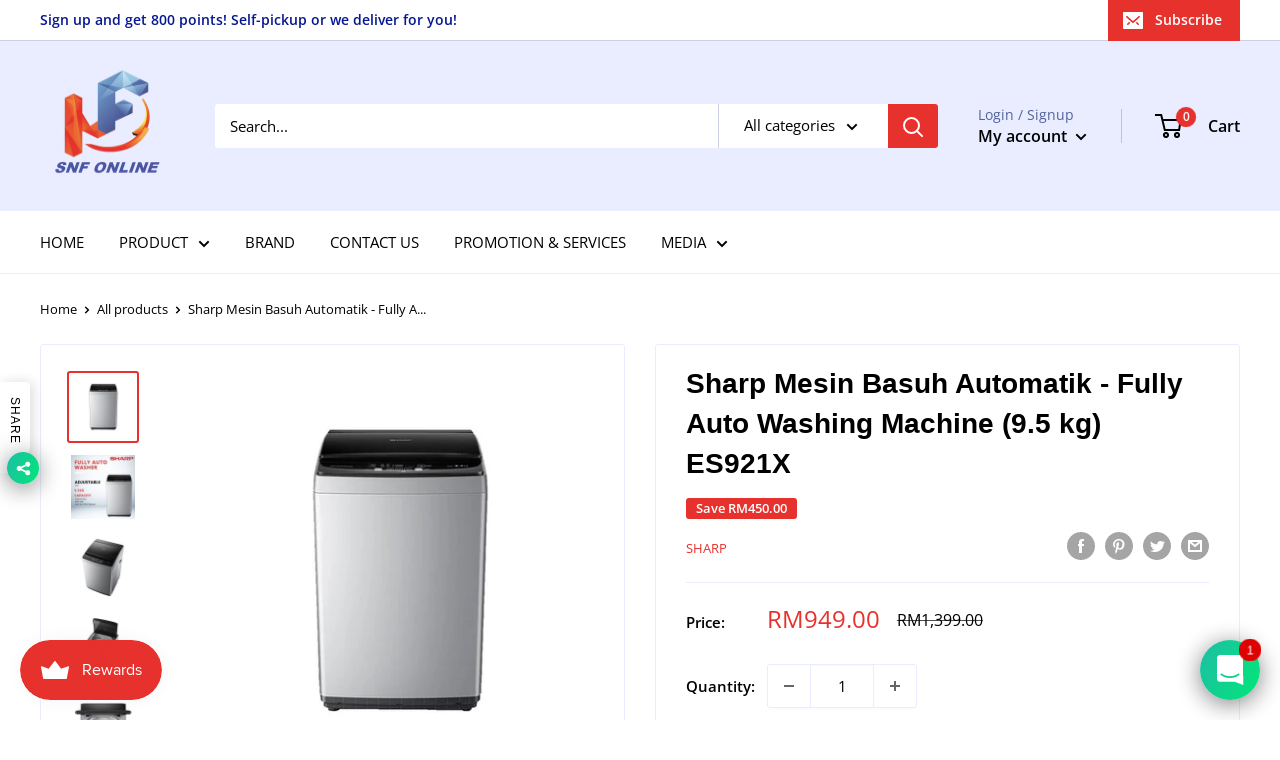

--- FILE ---
content_type: text/html; charset=utf-8
request_url: https://www.snfonline.com.my/products/sharp-fully-auto-washing-machine-9-5-kg-es921x
body_size: 38893
content:
<!doctype html>

<html class="no-js" lang="en">
  <head>
    <meta charset="utf-8">
    <meta name="viewport" content="width=device-width, initial-scale=1.0, height=device-height, minimum-scale=1.0, maximum-scale=1.0">
    <meta name="theme-color" content="#e7312d"><title>Sharp Mesin Basuh Automatik - Fully Auto Washing Machine (9.5 kg) ES92
</title><meta name="description" content="NOTE : Sila buang sponge putih/ gabus putih bahagian bawah mesin basuh sebelum menggunakan mesin. Spesifikasi Produk: • Kapasiti Basuhan: 9.5Kg • Tab Basuhan: Keluli Tahan Karat • Voltan: 220–240V • Tahap Bunyi (Basuhan / Perahan): ≤62 - ≤72dB • Kuasa Basuhan Ditetapkan: 500W • Kuasa Perahan Ditetapkan: 420W Ciri-Ciri "><link rel="canonical" href="https://www.snfonline.com.my/products/sharp-fully-auto-washing-machine-9-5-kg-es921x"><link rel="shortcut icon" href="//www.snfonline.com.my/cdn/shop/files/logo_SNF_96x96.png?v=1633241559" type="image/png"><link rel="preload" as="style" href="//www.snfonline.com.my/cdn/shop/t/4/assets/theme.css?v=108528501301902317321634135546">
    <link rel="preload" as="script" href="//www.snfonline.com.my/cdn/shop/t/4/assets/theme.js?v=70034984005220077711641863309">
    <link rel="preconnect" href="https://cdn.shopify.com">
    <link rel="preconnect" href="https://fonts.shopifycdn.com">
    <link rel="dns-prefetch" href="https://productreviews.shopifycdn.com">
    <link rel="dns-prefetch" href="https://ajax.googleapis.com">
    <link rel="dns-prefetch" href="https://maps.googleapis.com">
    <link rel="dns-prefetch" href="https://maps.gstatic.com">

    <meta property="og:type" content="product">
  <meta property="og:title" content="Sharp Mesin Basuh Automatik - Fully Auto Washing Machine (9.5 kg) ES921X"><meta property="og:image" content="http://www.snfonline.com.my/cdn/shop/products/ES921X-min_7ac6fa0b-1a4e-4257-990f-9db949e49f39.jpg?v=1662523606">
    <meta property="og:image:secure_url" content="https://www.snfonline.com.my/cdn/shop/products/ES921X-min_7ac6fa0b-1a4e-4257-990f-9db949e49f39.jpg?v=1662523606">
    <meta property="og:image:width" content="640">
    <meta property="og:image:height" content="640"><meta property="product:price:amount" content="949.00">
  <meta property="product:price:currency" content="MYR"><meta property="og:description" content="NOTE : Sila buang sponge putih/ gabus putih bahagian bawah mesin basuh sebelum menggunakan mesin. Spesifikasi Produk: • Kapasiti Basuhan: 9.5Kg • Tab Basuhan: Keluli Tahan Karat • Voltan: 220–240V • Tahap Bunyi (Basuhan / Perahan): ≤62 - ≤72dB • Kuasa Basuhan Ditetapkan: 500W • Kuasa Perahan Ditetapkan: 420W Ciri-Ciri "><meta property="og:url" content="https://www.snfonline.com.my/products/sharp-fully-auto-washing-machine-9-5-kg-es921x">
<meta property="og:site_name" content="SNF Online"><meta name="twitter:card" content="summary"><meta name="twitter:title" content="Sharp Mesin Basuh Automatik - Fully Auto Washing Machine (9.5 kg) ES921X">
  <meta name="twitter:description" content="NOTE : Sila buang sponge putih/ gabus putih bahagian bawah mesin basuh sebelum menggunakan mesin. Spesifikasi Produk: • Kapasiti Basuhan: 9.5Kg • Tab Basuhan: Keluli Tahan Karat • Voltan: 220–240V • Tahap Bunyi (Basuhan / Perahan): ≤62 - ≤72dB • Kuasa Basuhan Ditetapkan: 500W • Kuasa Perahan Ditetapkan: 420W Ciri-Ciri Utama: • Auto Mula Semula Selepas Gangguan Bekalan Elektrik • Kawalan Fuzzy (pengendalian automatik mengikut beban cucian) • Memori Kuasa Tertutup (cucian bersambung selepas bekalan pulih) • Kunci Keselamatan Kanak-Kanak (Child Lock) • S-Pulsator – putaran kuat untuk cucian lebih bersih • Kaki Boleh Laras • Program Cucian: Biasa, Standard, Berat, Lembut, Cucian Pantas, Rendam, Fuzzy • Fungsi Rendam Automatik (Auto Soak) • Tahap Air: 4 Pilihan • Kelajuan Perahan (RPM): 700 • Dispenser Sabun / Pelembut: Ya • Penutup Bawah Anti Tikus • Warna: Kelabu Gelap • Penutup Atas:">
  <meta name="twitter:image" content="https://www.snfonline.com.my/cdn/shop/products/ES921X-min_7ac6fa0b-1a4e-4257-990f-9db949e49f39_600x600_crop_center.jpg?v=1662523606">
    <link rel="preload" href="//www.snfonline.com.my/cdn/fonts/open_sans/opensans_n4.c32e4d4eca5273f6d4ee95ddf54b5bbb75fc9b61.woff2" as="font" type="font/woff2" crossorigin><style>
  
  @font-face {
  font-family: "Open Sans";
  font-weight: 400;
  font-style: normal;
  font-display: swap;
  src: url("//www.snfonline.com.my/cdn/fonts/open_sans/opensans_n4.c32e4d4eca5273f6d4ee95ddf54b5bbb75fc9b61.woff2") format("woff2"),
       url("//www.snfonline.com.my/cdn/fonts/open_sans/opensans_n4.5f3406f8d94162b37bfa232b486ac93ee892406d.woff") format("woff");
}

@font-face {
  font-family: "Open Sans";
  font-weight: 600;
  font-style: normal;
  font-display: swap;
  src: url("//www.snfonline.com.my/cdn/fonts/open_sans/opensans_n6.15aeff3c913c3fe570c19cdfeed14ce10d09fb08.woff2") format("woff2"),
       url("//www.snfonline.com.my/cdn/fonts/open_sans/opensans_n6.14bef14c75f8837a87f70ce22013cb146ee3e9f3.woff") format("woff");
}



  @font-face {
  font-family: "Open Sans";
  font-weight: 700;
  font-style: normal;
  font-display: swap;
  src: url("//www.snfonline.com.my/cdn/fonts/open_sans/opensans_n7.a9393be1574ea8606c68f4441806b2711d0d13e4.woff2") format("woff2"),
       url("//www.snfonline.com.my/cdn/fonts/open_sans/opensans_n7.7b8af34a6ebf52beb1a4c1d8c73ad6910ec2e553.woff") format("woff");
}

  @font-face {
  font-family: "Open Sans";
  font-weight: 400;
  font-style: italic;
  font-display: swap;
  src: url("//www.snfonline.com.my/cdn/fonts/open_sans/opensans_i4.6f1d45f7a46916cc95c694aab32ecbf7509cbf33.woff2") format("woff2"),
       url("//www.snfonline.com.my/cdn/fonts/open_sans/opensans_i4.4efaa52d5a57aa9a57c1556cc2b7465d18839daa.woff") format("woff");
}

  @font-face {
  font-family: "Open Sans";
  font-weight: 700;
  font-style: italic;
  font-display: swap;
  src: url("//www.snfonline.com.my/cdn/fonts/open_sans/opensans_i7.916ced2e2ce15f7fcd95d196601a15e7b89ee9a4.woff2") format("woff2"),
       url("//www.snfonline.com.my/cdn/fonts/open_sans/opensans_i7.99a9cff8c86ea65461de497ade3d515a98f8b32a.woff") format("woff");
}


  :root {
    --default-text-font-size : 15px;
    --base-text-font-size    : 15px;
    --heading-font-family    : "Trebuchet MS", sans-serif;
    --heading-font-weight    : 700;
    --heading-font-style     : normal;
    --text-font-family       : "Open Sans", sans-serif;
    --text-font-weight       : 400;
    --text-font-style        : normal;
    --text-font-bolder-weight: 600;
    --text-link-decoration   : underline;

    --text-color               : #000000;
    --text-color-rgb           : 0, 0, 0;
    --heading-color            : #000000;
    --border-color             : #e9edff;
    --border-color-rgb         : 233, 237, 255;
    --form-border-color        : #cfd8ff;
    --accent-color             : #e7312d;
    --accent-color-rgb         : 231, 49, 45;
    --link-color               : #e7312d;
    --link-color-hover         : #b31814;
    --background               : #ffffff;
    --secondary-background     : #ffffff;
    --secondary-background-rgb : 255, 255, 255;
    --accent-background        : rgba(231, 49, 45, 0.08);

    --input-background: #ffffff;

    --error-color       : #c70f0f;
    --error-background  : rgba(199, 15, 15, 0.07);
    --success-color     : #00aa00;
    --success-background: rgba(0, 170, 0, 0.11);

    --primary-button-background      : #e7312d;
    --primary-button-background-rgb  : 231, 49, 45;
    --primary-button-text-color      : #ffffff;
    --secondary-button-background    : #e7312d;
    --secondary-button-background-rgb: 231, 49, 45;
    --secondary-button-text-color    : #ffffff;

    --header-background      : #e9edff;
    --header-text-color      : #000000;
    --header-light-text-color: #53639f;
    --header-border-color    : rgba(83, 99, 159, 0.3);
    --header-accent-color    : #e7312d;

    --footer-background-color:    #e9edff;
    --footer-heading-text-color:  #000000;
    --footer-body-text-color:     #53639f;
    --footer-body-text-color-rgb: 83, 99, 159;
    --footer-accent-color:        #e7312d;
    --footer-accent-color-rgb:    231, 49, 45;
    --footer-border:              none;
    
    --flickity-arrow-color: #839aff;--product-on-sale-accent           : #e7312d;
    --product-on-sale-accent-rgb       : 231, 49, 45;
    --product-on-sale-color            : #ffffff;
    --product-in-stock-color           : #492121;
    --product-low-stock-color          : #e7312d;
    --product-sold-out-color           : #efefef;
    --product-custom-label-1-background: #008a00;
    --product-custom-label-1-color     : #ffffff;
    --product-custom-label-2-background: #00a500;
    --product-custom-label-2-color     : #ffffff;
    --product-review-star-color        : #e7312d;

    --mobile-container-gutter : 20px;
    --desktop-container-gutter: 40px;

    /* Shopify related variables */
    --payment-terms-background-color: #ffffff;
  }
</style>

<script>
  // IE11 does not have support for CSS variables, so we have to polyfill them
  if (!(((window || {}).CSS || {}).supports && window.CSS.supports('(--a: 0)'))) {
    const script = document.createElement('script');
    script.type = 'text/javascript';
    script.src = 'https://cdn.jsdelivr.net/npm/css-vars-ponyfill@2';
    script.onload = function() {
      cssVars({});
    };

    document.getElementsByTagName('head')[0].appendChild(script);
  }
</script>


    <script>window.performance && window.performance.mark && window.performance.mark('shopify.content_for_header.start');</script><meta name="google-site-verification" content="T05Ex-mcxLu4OfWDnGdRQVhn9_PoXGvKp0aJs8JOWiE">
<meta name="facebook-domain-verification" content="7i91d4fv6u5ybz1ho2w3th35rg8fuw">
<meta id="shopify-digital-wallet" name="shopify-digital-wallet" content="/59764048032/digital_wallets/dialog">
<link rel="alternate" type="application/json+oembed" href="https://www.snfonline.com.my/products/sharp-fully-auto-washing-machine-9-5-kg-es921x.oembed">
<script async="async" src="/checkouts/internal/preloads.js?locale=en-MY"></script>
<script id="shopify-features" type="application/json">{"accessToken":"812605ca47ebab08fff2ac1677aa2036","betas":["rich-media-storefront-analytics"],"domain":"www.snfonline.com.my","predictiveSearch":true,"shopId":59764048032,"locale":"en"}</script>
<script>var Shopify = Shopify || {};
Shopify.shop = "snf-online.myshopify.com";
Shopify.locale = "en";
Shopify.currency = {"active":"MYR","rate":"1.0"};
Shopify.country = "MY";
Shopify.theme = {"name":"Warehouse","id":127135350944,"schema_name":"Warehouse","schema_version":"2.5.1","theme_store_id":871,"role":"main"};
Shopify.theme.handle = "null";
Shopify.theme.style = {"id":null,"handle":null};
Shopify.cdnHost = "www.snfonline.com.my/cdn";
Shopify.routes = Shopify.routes || {};
Shopify.routes.root = "/";</script>
<script type="module">!function(o){(o.Shopify=o.Shopify||{}).modules=!0}(window);</script>
<script>!function(o){function n(){var o=[];function n(){o.push(Array.prototype.slice.apply(arguments))}return n.q=o,n}var t=o.Shopify=o.Shopify||{};t.loadFeatures=n(),t.autoloadFeatures=n()}(window);</script>
<script id="shop-js-analytics" type="application/json">{"pageType":"product"}</script>
<script defer="defer" async type="module" src="//www.snfonline.com.my/cdn/shopifycloud/shop-js/modules/v2/client.init-shop-cart-sync_C5BV16lS.en.esm.js"></script>
<script defer="defer" async type="module" src="//www.snfonline.com.my/cdn/shopifycloud/shop-js/modules/v2/chunk.common_CygWptCX.esm.js"></script>
<script type="module">
  await import("//www.snfonline.com.my/cdn/shopifycloud/shop-js/modules/v2/client.init-shop-cart-sync_C5BV16lS.en.esm.js");
await import("//www.snfonline.com.my/cdn/shopifycloud/shop-js/modules/v2/chunk.common_CygWptCX.esm.js");

  window.Shopify.SignInWithShop?.initShopCartSync?.({"fedCMEnabled":true,"windoidEnabled":true});

</script>
<script>(function() {
  var isLoaded = false;
  function asyncLoad() {
    if (isLoaded) return;
    isLoaded = true;
    var urls = ["https:\/\/js.smile.io\/v1\/smile-shopify.js?shop=snf-online.myshopify.com"];
    for (var i = 0; i < urls.length; i++) {
      var s = document.createElement('script');
      s.type = 'text/javascript';
      s.async = true;
      s.src = urls[i];
      var x = document.getElementsByTagName('script')[0];
      x.parentNode.insertBefore(s, x);
    }
  };
  if(window.attachEvent) {
    window.attachEvent('onload', asyncLoad);
  } else {
    window.addEventListener('load', asyncLoad, false);
  }
})();</script>
<script id="__st">var __st={"a":59764048032,"offset":28800,"reqid":"ba67f210-4509-4fd9-be51-2f82e62fbc63-1768626241","pageurl":"www.snfonline.com.my\/products\/sharp-fully-auto-washing-machine-9-5-kg-es921x","u":"ff1dfea6eb6c","p":"product","rtyp":"product","rid":7520597213344};</script>
<script>window.ShopifyPaypalV4VisibilityTracking = true;</script>
<script id="captcha-bootstrap">!function(){'use strict';const t='contact',e='account',n='new_comment',o=[[t,t],['blogs',n],['comments',n],[t,'customer']],c=[[e,'customer_login'],[e,'guest_login'],[e,'recover_customer_password'],[e,'create_customer']],r=t=>t.map((([t,e])=>`form[action*='/${t}']:not([data-nocaptcha='true']) input[name='form_type'][value='${e}']`)).join(','),a=t=>()=>t?[...document.querySelectorAll(t)].map((t=>t.form)):[];function s(){const t=[...o],e=r(t);return a(e)}const i='password',u='form_key',d=['recaptcha-v3-token','g-recaptcha-response','h-captcha-response',i],f=()=>{try{return window.sessionStorage}catch{return}},m='__shopify_v',_=t=>t.elements[u];function p(t,e,n=!1){try{const o=window.sessionStorage,c=JSON.parse(o.getItem(e)),{data:r}=function(t){const{data:e,action:n}=t;return t[m]||n?{data:e,action:n}:{data:t,action:n}}(c);for(const[e,n]of Object.entries(r))t.elements[e]&&(t.elements[e].value=n);n&&o.removeItem(e)}catch(o){console.error('form repopulation failed',{error:o})}}const l='form_type',E='cptcha';function T(t){t.dataset[E]=!0}const w=window,h=w.document,L='Shopify',v='ce_forms',y='captcha';let A=!1;((t,e)=>{const n=(g='f06e6c50-85a8-45c8-87d0-21a2b65856fe',I='https://cdn.shopify.com/shopifycloud/storefront-forms-hcaptcha/ce_storefront_forms_captcha_hcaptcha.v1.5.2.iife.js',D={infoText:'Protected by hCaptcha',privacyText:'Privacy',termsText:'Terms'},(t,e,n)=>{const o=w[L][v],c=o.bindForm;if(c)return c(t,g,e,D).then(n);var r;o.q.push([[t,g,e,D],n]),r=I,A||(h.body.append(Object.assign(h.createElement('script'),{id:'captcha-provider',async:!0,src:r})),A=!0)});var g,I,D;w[L]=w[L]||{},w[L][v]=w[L][v]||{},w[L][v].q=[],w[L][y]=w[L][y]||{},w[L][y].protect=function(t,e){n(t,void 0,e),T(t)},Object.freeze(w[L][y]),function(t,e,n,w,h,L){const[v,y,A,g]=function(t,e,n){const i=e?o:[],u=t?c:[],d=[...i,...u],f=r(d),m=r(i),_=r(d.filter((([t,e])=>n.includes(e))));return[a(f),a(m),a(_),s()]}(w,h,L),I=t=>{const e=t.target;return e instanceof HTMLFormElement?e:e&&e.form},D=t=>v().includes(t);t.addEventListener('submit',(t=>{const e=I(t);if(!e)return;const n=D(e)&&!e.dataset.hcaptchaBound&&!e.dataset.recaptchaBound,o=_(e),c=g().includes(e)&&(!o||!o.value);(n||c)&&t.preventDefault(),c&&!n&&(function(t){try{if(!f())return;!function(t){const e=f();if(!e)return;const n=_(t);if(!n)return;const o=n.value;o&&e.removeItem(o)}(t);const e=Array.from(Array(32),(()=>Math.random().toString(36)[2])).join('');!function(t,e){_(t)||t.append(Object.assign(document.createElement('input'),{type:'hidden',name:u})),t.elements[u].value=e}(t,e),function(t,e){const n=f();if(!n)return;const o=[...t.querySelectorAll(`input[type='${i}']`)].map((({name:t})=>t)),c=[...d,...o],r={};for(const[a,s]of new FormData(t).entries())c.includes(a)||(r[a]=s);n.setItem(e,JSON.stringify({[m]:1,action:t.action,data:r}))}(t,e)}catch(e){console.error('failed to persist form',e)}}(e),e.submit())}));const S=(t,e)=>{t&&!t.dataset[E]&&(n(t,e.some((e=>e===t))),T(t))};for(const o of['focusin','change'])t.addEventListener(o,(t=>{const e=I(t);D(e)&&S(e,y())}));const B=e.get('form_key'),M=e.get(l),P=B&&M;t.addEventListener('DOMContentLoaded',(()=>{const t=y();if(P)for(const e of t)e.elements[l].value===M&&p(e,B);[...new Set([...A(),...v().filter((t=>'true'===t.dataset.shopifyCaptcha))])].forEach((e=>S(e,t)))}))}(h,new URLSearchParams(w.location.search),n,t,e,['guest_login'])})(!0,!0)}();</script>
<script integrity="sha256-4kQ18oKyAcykRKYeNunJcIwy7WH5gtpwJnB7kiuLZ1E=" data-source-attribution="shopify.loadfeatures" defer="defer" src="//www.snfonline.com.my/cdn/shopifycloud/storefront/assets/storefront/load_feature-a0a9edcb.js" crossorigin="anonymous"></script>
<script data-source-attribution="shopify.dynamic_checkout.dynamic.init">var Shopify=Shopify||{};Shopify.PaymentButton=Shopify.PaymentButton||{isStorefrontPortableWallets:!0,init:function(){window.Shopify.PaymentButton.init=function(){};var t=document.createElement("script");t.src="https://www.snfonline.com.my/cdn/shopifycloud/portable-wallets/latest/portable-wallets.en.js",t.type="module",document.head.appendChild(t)}};
</script>
<script data-source-attribution="shopify.dynamic_checkout.buyer_consent">
  function portableWalletsHideBuyerConsent(e){var t=document.getElementById("shopify-buyer-consent"),n=document.getElementById("shopify-subscription-policy-button");t&&n&&(t.classList.add("hidden"),t.setAttribute("aria-hidden","true"),n.removeEventListener("click",e))}function portableWalletsShowBuyerConsent(e){var t=document.getElementById("shopify-buyer-consent"),n=document.getElementById("shopify-subscription-policy-button");t&&n&&(t.classList.remove("hidden"),t.removeAttribute("aria-hidden"),n.addEventListener("click",e))}window.Shopify?.PaymentButton&&(window.Shopify.PaymentButton.hideBuyerConsent=portableWalletsHideBuyerConsent,window.Shopify.PaymentButton.showBuyerConsent=portableWalletsShowBuyerConsent);
</script>
<script data-source-attribution="shopify.dynamic_checkout.cart.bootstrap">document.addEventListener("DOMContentLoaded",(function(){function t(){return document.querySelector("shopify-accelerated-checkout-cart, shopify-accelerated-checkout")}if(t())Shopify.PaymentButton.init();else{new MutationObserver((function(e,n){t()&&(Shopify.PaymentButton.init(),n.disconnect())})).observe(document.body,{childList:!0,subtree:!0})}}));
</script>

<script>window.performance && window.performance.mark && window.performance.mark('shopify.content_for_header.end');</script>

    <link rel="stylesheet" href="//www.snfonline.com.my/cdn/shop/t/4/assets/theme.css?v=108528501301902317321634135546">

    
  <script type="application/ld+json">
  {
    "@context": "http://schema.org",
    "@type": "Product",
    "offers": [{
          "@type": "Offer",
          "name": "Default Title",
          "availability":"https://schema.org/InStock",
          "price": 949.0,
          "priceCurrency": "MYR",
          "priceValidUntil": "2026-01-27","sku": "ES921X","url": "/products/sharp-fully-auto-washing-machine-9-5-kg-es921x?variant=42491208335520"
        }
],
    "brand": {
      "name": "SHARP"
    },
    "name": "Sharp Mesin Basuh Automatik - Fully Auto Washing Machine (9.5 kg) ES921X",
    "description": "NOTE : Sila buang sponge putih\/ gabus putih bahagian bawah mesin basuh sebelum menggunakan mesin.\n\nSpesifikasi Produk:\n• Kapasiti Basuhan: 9.5Kg\n• Tab Basuhan: Keluli Tahan Karat\n• Voltan: 220–240V\n• Tahap Bunyi (Basuhan \/ Perahan): ≤62 - ≤72dB\n• Kuasa Basuhan Ditetapkan: 500W\n• Kuasa Perahan Ditetapkan: 420W\n\nCiri-Ciri Utama:\n• Auto Mula Semula Selepas Gangguan Bekalan Elektrik\n• Kawalan Fuzzy (pengendalian automatik mengikut beban cucian)\n• Memori Kuasa Tertutup (cucian bersambung selepas bekalan pulih)\n• Kunci Keselamatan Kanak-Kanak (Child Lock)\n• S-Pulsator – putaran kuat untuk cucian lebih bersih\n• Kaki Boleh Laras\n• Program Cucian: Biasa, Standard, Berat, Lembut, Cucian Pantas, Rendam, Fuzzy\n• Fungsi Rendam Automatik (Auto Soak)\n• Tahap Air: 4 Pilihan\n• Kelajuan Perahan (RPM): 700\n• Dispenser Sabun \/ Pelembut: Ya\n• Penutup Bawah Anti Tikus\n• Warna: Kelabu Gelap\n• Penutup Atas: Plastik\n• Kabinet: Logam\n• Paparan Digit LED\n• Mula Tertunda (Delay Start): 0–24 Jam\n• Dimensi Bersih (L x T x D) mm: 570 x 590 x 928\n\n==================================================================\n \n \n• Wash Capacity: 9.5Kg\n• Washing Tub: Stainless Steel \n• Voltage : 220-240V\n• Noise (Washing \/ Spin Dry) : ≤62 - ≤72dB\n• Rated Wash Power : 500W\n• Rated Spin Power : 420W\n• Auto Start After Blackout\n• Fuzzy Control\n• Power off Memory\n• Child Lock\n• S-Pulsator\n• Adjustable Feet \n• Wash Program:Common, Standard, Heavy, Gentle, Quick Wash, Soak Wash, Fuzzy Wash\n• Auto Soak\n• Water Level: 4\n• Spin Dry Speed(RPM): 700\n• Detergent \/ Softener Dispenser: Yes\n• Anti - Rat Base Cover\n• Colour : Dark Grey\n• Top lid : Plastic\n• Cabinet : Metal\n• Led digit\n• Delay start : 0-24 Hours\n• Net dimension (W x H x D) mm: 570 x 590 x 928\n \n2 Year General Warranty by Sharp Malaysia\n3 Year Panel Warranty by Sharp Malaysia\n10 Year Motor Warranty by Sharp Malaysia\n \nSharp Customer Careline: 1800 888 678",
    "category": "WASHING MACHINE",
    "url": "/products/sharp-fully-auto-washing-machine-9-5-kg-es921x",
    "sku": "ES921X",
    "image": {
      "@type": "ImageObject",
      "url": "https://www.snfonline.com.my/cdn/shop/products/ES921X-min_7ac6fa0b-1a4e-4257-990f-9db949e49f39_1024x.jpg?v=1662523606",
      "image": "https://www.snfonline.com.my/cdn/shop/products/ES921X-min_7ac6fa0b-1a4e-4257-990f-9db949e49f39_1024x.jpg?v=1662523606",
      "name": "Sharp Mesin Basuh Automatik - Fully Auto Washing Machine (9.5 kg) ES921X",
      "width": "1024",
      "height": "1024"
    }
  }
  </script>



  <script type="application/ld+json">
  {
    "@context": "http://schema.org",
    "@type": "BreadcrumbList",
  "itemListElement": [{
      "@type": "ListItem",
      "position": 1,
      "name": "Home",
      "item": "https://www.snfonline.com.my"
    },{
          "@type": "ListItem",
          "position": 2,
          "name": "Sharp Mesin Basuh Automatik - Fully Auto Washing Machine (9.5 kg) ES921X",
          "item": "https://www.snfonline.com.my/products/sharp-fully-auto-washing-machine-9-5-kg-es921x"
        }]
  }
  </script>


    <script>
      // This allows to expose several variables to the global scope, to be used in scripts
      window.theme = {
        pageType: "product",
        cartCount: 0,
        moneyFormat: "RM{{amount}}",
        moneyWithCurrencyFormat: "RM{{amount}}",
        currencyCodeEnabled: false,
        showDiscount: true,
        discountMode: "saving",
        searchMode: "product",
        searchUnavailableProducts: "last",
        cartType: "drawer"
      };

      window.routes = {
        rootUrl: "\/",
        rootUrlWithoutSlash: '',
        cartUrl: "\/cart",
        cartAddUrl: "\/cart\/add",
        cartChangeUrl: "\/cart\/change",
        searchUrl: "\/search",
        productRecommendationsUrl: "\/recommendations\/products"
      };

      window.languages = {
        productRegularPrice: "Regular price",
        productSalePrice: "Sale price",
        collectionOnSaleLabel: "Save {{savings}}",
        productFormUnavailable: "Unavailable",
        productFormAddToCart: "Add to cart",
        productFormSoldOut: "Sold out",
        productAdded: "Product has been added to your cart",
        productAddedShort: "Added!",
        shippingEstimatorNoResults: "No shipping could be found for your address.",
        shippingEstimatorOneResult: "There is one shipping rate for your address:",
        shippingEstimatorMultipleResults: "There are {{count}} shipping rates for your address:",
        shippingEstimatorErrors: "There are some errors:"
      };

      window.lazySizesConfig = {
        loadHidden: false,
        hFac: 0.8,
        expFactor: 3,
        customMedia: {
          '--phone': '(max-width: 640px)',
          '--tablet': '(min-width: 641px) and (max-width: 1023px)',
          '--lap': '(min-width: 1024px)'
        }
      };

      document.documentElement.className = document.documentElement.className.replace('no-js', 'js');
    </script><script src="//www.snfonline.com.my/cdn/shop/t/4/assets/theme.js?v=70034984005220077711641863309" defer></script>
    <script src="//www.snfonline.com.my/cdn/shop/t/4/assets/custom.js?v=102476495355921946141633250231" defer></script><script>
        (function () {
          window.onpageshow = function() {
            // We force re-freshing the cart content onpageshow, as most browsers will serve a cache copy when hitting the
            // back button, which cause staled data
            document.documentElement.dispatchEvent(new CustomEvent('cart:refresh', {
              bubbles: true,
              detail: {scrollToTop: false}
            }));
          };
        })();
      </script>
                             <script> var bonShopInfo = {"shopName":"snf-online.myshopify.com","displayWidget":true,"shopInfo":{"currency":"MYR","country_code":"MY","weight_unit":"kg","point_name":"","referral_enabled":false},"appearance":{"theme_configs_json":{"color":{"text_color":"#FFFFFF","primary_color":"#FE5C7C","secondary_color":"#FE5C7C"},"banner_img":"","showIllustration":false},"is_first_time":false,"widget_button_configs_json":{"placement":{"widget_spacing":{"side":"20px","bottom":"20px"},"widget_button_position":"1"},"widget_icon":"widget-icon-1.svg","widget_title":"Collect Points"},"displayed_text_configs_json":{"my_balance":{"date":"Date","total":"Total","points":"Points","actions":"Actions","no_value":"There is no activitiy to show at the moment","referred":"Referred by a friend","referrer":"Referred a friend","point_expiry":"Points are expired","refund_order":"Refund order","return_points":"Return points for redeemed code","my_balance_button":"Earn more","cancel_order_status":"Cancel order","store_owner_adjusted":"Store owner just adjusted your points"},"my_rewards":{"no_value":"You don't have any rewards at the moment","used_button":"Used","reward_button":"Use it now","get_some_rewards":"Get some rewards"},"sign_in_page":{"welcome":"Welcome","earn_point":"Earn points","my_balance":"My balance","my_rewards":"My rewards","your_point":"Your points","join_button":"Join","program_name":"WELCOME TO SNF ONLINE","redeem_point":"Redeem points","sign_in_button":"Sign in","sign_in_tagline":"Join our program to get attractive rewards!","referral_program":"Referral Program","sign_in_requirement_message":"Oops! You have to sign in to do this action"},"earn_points_tab":{"retweet":"Retweet","no_value":"There is no earning rule to show at the moment","required":"Required fields: first name, last name, address, phone","save_date":"Save date","follow_tiktok":"Follow on Tiktok","share_twitter":"Share on Twitter","complete_order":"Complete an order","create_account":"Create an account","earn_for_every":"Earn 10 points for every 1$","follow_twitter":"Follow on Twitter","happy_birthday":"Happy birthday","share_facebook":"Share on Facebook","share_linkedin":"Share on LinkedIn","sign_up_button":"Do it now","follow_facebook":"Like on Facebook","follow_linkedin":"Follow on LinkedIn","complete_profile":"Complete profile","follow_instagram":"Follow on Instagram","message_birthday":"Enter a date within 30 days won’t earn you points","subcrible_newletter":"Subscribe for newsletter","happy_birthday_button":"Enter info","place_an_order_button":"Purchase","like_on_facebook_button":"Take me there"},"notification_tab":{"copied":"Copied","hover_copy":"Copy to clipboard","title_fail":"Oops","message_fail":"Something went wrong! Please enter a valid date","title_success_input":"Yay!","title_success_letter":"Great!","message_success_input":"Your birthday was set!","message_success_letter":"You are now subscribed to our newsletter"},"redeem_points_tab":{"maximum":"Maximum shipping amount","minimum":"Minimum purchase value","no_value":"There is no redeeming rule to show at the moment","apply_button":"Apply now","apply_message":"Apply this code to your shopping cart. If you do not use this code now, you can always find it in My rewards tab anytime","redeem_button":"Redeem","discount_value":"Discount value"},"referral_program_tab":{"referral_button":"Refer a friend now","referral_tagline":"Earn rewards for every time you refer a friend","text_for_referral":"You will get ...","text_for_referral_friend":"They will get ..."}}}}; </script>
                             <script> var bonCustomerPoints = null; </script>
                          <!-- "snippets/judgeme_core.liquid" was not rendered, the associated app was uninstalled -->
  
<link href="//www.snfonline.com.my/cdn/shop/t/4/assets/storeifyapps-formbuilder-styles.css?v=16779386238721026441639025326" rel="stylesheet" type="text/css" media="all" />

<script>
	var Globo = Globo || {};
    var globoFormbuilderRecaptchaInit = function(){};
    Globo.FormBuilder = Globo.FormBuilder || {};
    Globo.FormBuilder.url = "https://form.globosoftware.net";
    Globo.FormBuilder.shop = {
        settings : {
            reCaptcha : {
                siteKey : ''
            },
            hideWaterMark : false,
            encryptionFormId : true,
            copyright: 'Powered by Globo <a href="https://apps.shopify.com/form-builder-contact-form" target="_blank">Form</a>'
        },
        pricing:{
            features:{
                fileUpload : 2,
                removeCopyright : false,
                bulkOrderForm: false,
                cartForm: false,
            }
        },
        configuration: {
            money_format:  "RM{{amount}}"
        },
        encryption_form_id : true
    };
    Globo.FormBuilder.forms = [];

    
    Globo.FormBuilder.page = {
        title : document.title,
        href : window.location.href,
        type: "product"
    };
    Globo.FormBuilder.assetFormUrls = [];
            Globo.FormBuilder.assetFormUrls[66388] = "//www.snfonline.com.my/cdn/shop/t/4/assets/globo.formbuilder.data.66388.js?v=152333535824950145741639037426";
            
</script>

<link rel="preload" href="//www.snfonline.com.my/cdn/shop/t/4/assets/globo.formbuilder.css?v=125054237218271360951639026968" as="style" onload="this.onload=null;this.rel='stylesheet'">
<noscript><link rel="stylesheet" href="//www.snfonline.com.my/cdn/shop/t/4/assets/globo.formbuilder.css?v=125054237218271360951639026968"></noscript>


<script>
    Globo.FormBuilder.__webpack_public_path__ = "//www.snfonline.com.my/cdn/shop/t/4/assets/"
</script>
<script src="//www.snfonline.com.my/cdn/shop/t/4/assets/globo.formbuilder.index.js?v=36073188062419387901639026964" defer></script>

<!-- BEGIN app block: shopify://apps/rt-social-chat-live-chat/blocks/app-embed/9baee9b7-6929-47af-9935-05bcdc376396 --><script>
  window.roarJs = window.roarJs || {};
  roarJs.WhatsAppConfig = {
    metafields: {
      shop: "snf-online.myshopify.com",
      settings: {"enabled":"1","block_order":["1492096252560"],"blocks":{"1492096252560":{"disabled":"0","type":"whatsapp","number":"+60122063612","whatsapp_web":"1","name":"SNF Online","label":"Admin","avatar":"0","avatar_url":"https:\/\/www.gravatar.com\/avatar","online":"1","timezone":"America\/New_York","sunday":{"enabled":"1","range":"480,1050"},"monday":{"enabled":"1","range":"480,1050"},"tuesday":{"enabled":"1","range":"480,1050"},"wednesday":{"enabled":"1","range":"480,1050"},"thursday":{"enabled":"1","range":"480,1050"},"friday":{"enabled":"1","range":"480,1050"},"saturday":{"enabled":"1","range":"480,1050"},"offline":"I will be back soon","chat":{"enabled":"1","greeting":"Selamat Datang ke SNF Online 🙋🏻‍♀️\r\n\r\n📦 Semua produk kami dari Machang, Kelantan (Ready stock)\r\n🚗 Bagi kawasan berdekatan boleh datang pickup, waze SNF Online Machang\r\n🚛 Semua order akan dihantar dalam tempoh 24jam waktu bekerja\r\n📍 Waktu operasi: Sabtu-Khamis (9am-5pm)"},"message":"Hai, saya ada pertanyaan mengenai produk\/pesanan ini. Boleh saya dapatkan bantuan daripada pihak SNF Online?","page_url":"0"}},"param":{"newtab":"0","offline_disabled":"0","offline_message":"1","greeting":{"enabled":"0","message":"Hi there! How can we help you? Tap here to start chat with us.","delay":"5"},"pending":{"enabled":"1","number":"1","color":"#ffffff","background":"#dd0000"},"position":{"value":"right","bottom":"20","left":"20","right":"20"},"cta_type":"all"},"mobile":{"enabled":"1","position":{"value":"inherit","bottom":"20","left":"20","right":"20"}},"style":{"gradient":"preset","pattern":"29","custom":{"color":"#ffffff","background":"#2db67c"},"icon":"3","rounded":"1"},"share":{"block_order":["facebook","twitter","whatsapp"],"blocks":{"facebook":{"type":"facebook","label":"Share on Facebook"},"twitter":{"type":"twitter","label":"Share on Twitter"},"whatsapp":{"type":"whatsapp","label":"Share on Whatsapp"}},"param":{"enabled":"1","position":"left"},"mobile":{"enabled":"1","position":"inherit"},"style":{"color":"#000000","background":"#ffffff"},"texts":{"button":"Share","message":"Check this out, it's so cool!"}},"charge":false,"onetime":false,"track_url":"https:\/\/haloroar.com\/app\/whatsapp\/tracking","texts":{"title":"Hi there 👋","description":"Ask us anything. We typically reply within a few minutes","note":"","button":"","placeholder":"Send a message…","emoji_search":"Search emoji…","emoji_frequently":"Frequently used","emoji_people":"People","emoji_nature":"Nature","emoji_objects":"Objects","emoji_places":"Places","emoji_symbols":"Symbols","emoji_not_found":"No emoji could be found"},"only1":"true"},
      moneyFormat: "RM{{amount}}"
    }
  }
</script>

<script src="https://cdn.shopify.com/extensions/019a1460-f72e-7cbc-becc-90116917fae9/rt-whats-app-chat-live-chat-2/assets/whatsapp.js" defer></script>


<!-- END app block --><!-- BEGIN app block: shopify://apps/zapiet-pickup-delivery/blocks/app-embed/5599aff0-8af1-473a-a372-ecd72a32b4d5 -->









    <style>#storePickupApp {
}</style>




<script type="text/javascript">
    var zapietTranslations = {};

    window.ZapietMethods = {"shipping":{"active":true,"enabled":true,"name":"Shipping","sort":0,"status":{"condition":"price","operator":"morethan","value":0,"enabled":true,"product_conditions":{"enabled":true,"value":"no_shipping","enable":false,"property":"tags","hide_button":false}},"button":{"type":"default","default":"","hover":"","active":""}},"delivery":{"active":false,"enabled":true,"name":"Delivery","sort":1,"status":{"condition":"price","operator":"morethan","value":0,"enabled":true,"product_conditions":{"enabled":true,"value":"no_delivery","enable":false,"property":"tags","hide_button":false}},"button":{"type":"default","default":"","hover":"","active":""}},"pickup":{"active":false,"enabled":true,"name":"Pickup","sort":2,"status":{"condition":"price","operator":"morethan","value":0,"enabled":true,"product_conditions":{"enabled":false,"value":null,"enable":true,"property":"tags","hide_button":false}},"button":{"type":"default","default":"","hover":"","active":""}}}
    window.ZapietEvent = {
        listen: function(eventKey, callback) {
            if (!this.listeners) {
                this.listeners = [];
            }
            this.listeners.push({
                eventKey: eventKey,
                callback: callback
            });
        },
    };

    

    
        
        var language_settings = {"enable_app":true,"enable_geo_search_for_pickups":false,"pickup_region_filter_enabled":false,"pickup_region_filter_field":null,"currency":"MYR","weight_format":"kg","pickup.enable_map":false,"delivery_validation_method":"exact_postcode_matching","base_country_name":"Malaysia","base_country_code":"MY","method_display_style":"default","default_method_display_style":"classic","date_format":"l, F j, Y","time_format":"h:i A","week_day_start":"Sun","pickup_address_format":"<span><strong>{{company_name}}</strong></span><span>{{address_line_1}}<br />{{city}},{{postal_code}}</span><span>{{distance}}</span>{{more_information}}","rates_enabled":true,"payment_customization_enabled":false,"distance_format":"km","enable_delivery_address_autocompletion":false,"enable_delivery_current_location":false,"enable_pickup_address_autocompletion":false,"pickup_date_picker_enabled":true,"pickup_time_picker_enabled":true,"delivery_note_enabled":false,"delivery_note_required":false,"delivery_date_picker_enabled":true,"delivery_time_picker_enabled":true,"shipping.date_picker_enabled":true,"delivery_validate_cart":false,"pickup_validate_cart":false,"gmak":"","enable_checkout_locale":true,"enable_checkout_url":true,"disable_widget_for_digital_items":false,"disable_widget_for_product_handles":"gift-card","colors":{"widget_active_background_color":null,"widget_active_border_color":null,"widget_active_icon_color":null,"widget_active_text_color":null,"widget_inactive_background_color":null,"widget_inactive_border_color":null,"widget_inactive_icon_color":null,"widget_inactive_text_color":null},"delivery_validator":{"enabled":true,"show_on_page_load":true,"sticky":true},"checkout":{"delivery":{"discount_code":"","prepopulate_shipping_address":true,"preselect_first_available_time":true},"pickup":{"discount_code":null,"prepopulate_shipping_address":true,"customer_phone_required":false,"preselect_first_location":true,"preselect_first_available_time":true},"shipping":{"discount_code":null}},"day_name_attribute_enabled":false,"methods":{"shipping":{"active":true,"enabled":true,"name":"Shipping","sort":0,"status":{"condition":"price","operator":"morethan","value":0,"enabled":true,"product_conditions":{"enabled":true,"value":"no_shipping","enable":false,"property":"tags","hide_button":false}},"button":{"type":"default","default":"","hover":"","active":""}},"delivery":{"active":false,"enabled":true,"name":"Delivery","sort":1,"status":{"condition":"price","operator":"morethan","value":0,"enabled":true,"product_conditions":{"enabled":true,"value":"no_delivery","enable":false,"property":"tags","hide_button":false}},"button":{"type":"default","default":"","hover":"","active":""}},"pickup":{"active":false,"enabled":true,"name":"Pickup","sort":2,"status":{"condition":"price","operator":"morethan","value":0,"enabled":true,"product_conditions":{"enabled":false,"value":null,"enable":true,"property":"tags","hide_button":false}},"button":{"type":"default","default":"","hover":"","active":""}}},"translations":{"methods":{"shipping":"Shipping","pickup":"Pickups","delivery":"Delivery"},"calendar":{"january":"January","february":"February","march":"March","april":"April","may":"May","june":"June","july":"July","august":"August","september":"September","october":"October","november":"November","december":"December","sunday":"Sun","monday":"Mon","tuesday":"Tue","wednesday":"Wed","thursday":"Thu","friday":"Fri","saturday":"Sat","today":null,"close":null,"labelMonthNext":"Next month","labelMonthPrev":"Previous month","labelMonthSelect":"Select a month","labelYearSelect":"Select a year","and":"and","between":"between"},"pickup":{"heading":"Store Pickup","note":null,"location_placeholder":"Enter your postal code ...","filter_by_region_placeholder":"Filter by region","location_label":"Choose a location.","datepicker_label":"Pick a date and time.","date_time_output":"{{DATE}} at {{TIME}}","datepicker_placeholder":"Choose a date and time.","locations_found":"Please choose a pickup location, date and time:","no_locations_found":"Sorry, pickup is not available for your selected items.","no_date_time_selected":"Please select a date & time.","checkout_button":"Checkout","could_not_find_location":"Sorry, we could not find your location.","checkout_error":"Please select a date and time for pickup.","more_information":"More information","opening_hours":"Opening hours","dates_not_available":"Sorry, your selected items are not currently available for pickup.","min_order_total":"Minimum order value for pickup is RM0.00","min_order_weight":"Minimum order weight for pickup is {{ weight }}","max_order_total":"Maximum order value for pickup is RM0.00","max_order_weight":"Maximum order weight for pickup is {{ weight }}","cart_eligibility_error":"Sorry, pickup is not available for your selected items."},"delivery":{"heading":"Local Delivery","note":"Enter your postal code into the field below to check if you are eligible for local delivery:","location_placeholder":"Enter your postal code ...","datepicker_label":"Pick a date and time.","datepicker_placeholder":"Choose a date and time.","date_time_output":"{{DATE}} between {{SLOT_START_TIME}} and {{SLOT_END_TIME}}","available":"Great! You are eligible for delivery.","not_available":"Sorry, delivery is not available in your area.","no_date_time_selected":"Please select a date & time for pickup.","checkout_button":"Checkout","could_not_find_location":"Sorry, we could not find your location.","checkout_error":"Please enter a valid zipcode and select your preferred date and time for delivery.","cart_eligibility_error":"Sorry, delivery is not available for your selected items.","dates_not_available":"Sorry, your selected items are not currently available for delivery.","min_order_total":"Minimum order value for delivery is RM0.00","min_order_weight":"Minimum order weight for delivery is {{ weight }}","max_order_total":"Maximum order value for delivery is RM0.00","max_order_weight":"Maximum order weight for delivery is {{ weight }}","delivery_validator_prelude":"Do we deliver?","delivery_validator_placeholder":"Enter your postal code ...","delivery_validator_button_label":"Go","delivery_validator_eligible_heading":"Great, we deliver to your area!","delivery_validator_eligible_content":"To start shopping just click the button below","delivery_validator_eligible_button_label":"Continue shopping","delivery_validator_not_eligible_heading":"Sorry, we do not deliver to your area","delivery_validator_not_eligible_content":"You are more then welcome to continue browsing our store","delivery_validator_not_eligible_button_label":"Continue shopping","delivery_validator_error_heading":"An error occured","delivery_validator_error_content":"Sorry, it looks like we have encountered an unexpected error. Please try again.","delivery_validator_error_button_label":"Continue shopping"},"shipping":{"heading":"Shipping","note":"Please click the checkout button to continue.","checkout_button":"Checkout","datepicker_placeholder":"Choose a date and time.","checkout_error":"Please choose a date for shipping.","min_order_total":"Minimum order value for shipping is RM0.00","min_order_weight":"Minimum order weight for shipping is {{ weight }}","max_order_total":"Maximum order value for shipping is RM0.00","max_order_weight":"Maximum order weight for shipping is {{ weight }}","cart_eligibility_error":"Sorry, shipping is not available for your selected items."},"product_widget":{"title":"Delivery and pickup options:","pickup_at":"Pickup at {{ location }}","ready_for_collection":"Ready for collection from","on":"on","view_all_stores":"View all stores","pickup_not_available_item":"Pickup not available for this item","delivery_not_available_location":"Delivery not available for {{ postal_code }}","delivered_by":"Delivered by {{ date }}","delivered_today":"Delivered today","change":"Change","tomorrow":"tomorrow","today":"today","delivery_to":"Delivery to {{ postal_code }}","showing_options_for":"Showing options for {{ postal_code }}","modal_heading":"Select a store for pickup","modal_subheading":"Showing stores near {{ postal_code }}","show_opening_hours":"Show opening hours","hide_opening_hours":"Hide opening hours","closed":"Closed","input_placeholder":"Enter your postal code","input_button":"Check","input_error":"Add a postal code to check available delivery and pickup options.","pickup_available":"Pickup available","not_available":"Not available","select":"Select","selected":"Selected","find_a_store":"Find a store"},"shipping_language_code":"en","delivery_language_code":"en-AU","pickup_language_code":"en-CA"},"default_language":"en","region":"us-2","api_region":"api-us","enable_zapiet_id_all_items":false,"widget_restore_state_on_load":false,"draft_orders_enabled":false,"preselect_checkout_method":true,"widget_show_could_not_locate_div_error":true,"checkout_extension_enabled":false,"show_pickup_consent_checkbox":false,"show_delivery_consent_checkbox":false,"subscription_paused":false,"pickup_note_enabled":false,"pickup_note_required":false,"shipping_note_enabled":false,"shipping_note_required":false};
        zapietTranslations["en"] = language_settings.translations;
    

    function initializeZapietApp() {
        var products = [];

        

        window.ZapietCachedSettings = {
            cached_config: {"enable_app":true,"enable_geo_search_for_pickups":false,"pickup_region_filter_enabled":false,"pickup_region_filter_field":null,"currency":"MYR","weight_format":"kg","pickup.enable_map":false,"delivery_validation_method":"exact_postcode_matching","base_country_name":"Malaysia","base_country_code":"MY","method_display_style":"default","default_method_display_style":"classic","date_format":"l, F j, Y","time_format":"h:i A","week_day_start":"Sun","pickup_address_format":"<span><strong>{{company_name}}</strong></span><span>{{address_line_1}}<br />{{city}},{{postal_code}}</span><span>{{distance}}</span>{{more_information}}","rates_enabled":true,"payment_customization_enabled":false,"distance_format":"km","enable_delivery_address_autocompletion":false,"enable_delivery_current_location":false,"enable_pickup_address_autocompletion":false,"pickup_date_picker_enabled":true,"pickup_time_picker_enabled":true,"delivery_note_enabled":false,"delivery_note_required":false,"delivery_date_picker_enabled":true,"delivery_time_picker_enabled":true,"shipping.date_picker_enabled":true,"delivery_validate_cart":false,"pickup_validate_cart":false,"gmak":"","enable_checkout_locale":true,"enable_checkout_url":true,"disable_widget_for_digital_items":false,"disable_widget_for_product_handles":"gift-card","colors":{"widget_active_background_color":null,"widget_active_border_color":null,"widget_active_icon_color":null,"widget_active_text_color":null,"widget_inactive_background_color":null,"widget_inactive_border_color":null,"widget_inactive_icon_color":null,"widget_inactive_text_color":null},"delivery_validator":{"enabled":true,"show_on_page_load":true,"sticky":true},"checkout":{"delivery":{"discount_code":"","prepopulate_shipping_address":true,"preselect_first_available_time":true},"pickup":{"discount_code":null,"prepopulate_shipping_address":true,"customer_phone_required":false,"preselect_first_location":true,"preselect_first_available_time":true},"shipping":{"discount_code":null}},"day_name_attribute_enabled":false,"methods":{"shipping":{"active":true,"enabled":true,"name":"Shipping","sort":0,"status":{"condition":"price","operator":"morethan","value":0,"enabled":true,"product_conditions":{"enabled":true,"value":"no_shipping","enable":false,"property":"tags","hide_button":false}},"button":{"type":"default","default":"","hover":"","active":""}},"delivery":{"active":false,"enabled":true,"name":"Delivery","sort":1,"status":{"condition":"price","operator":"morethan","value":0,"enabled":true,"product_conditions":{"enabled":true,"value":"no_delivery","enable":false,"property":"tags","hide_button":false}},"button":{"type":"default","default":"","hover":"","active":""}},"pickup":{"active":false,"enabled":true,"name":"Pickup","sort":2,"status":{"condition":"price","operator":"morethan","value":0,"enabled":true,"product_conditions":{"enabled":false,"value":null,"enable":true,"property":"tags","hide_button":false}},"button":{"type":"default","default":"","hover":"","active":""}}},"translations":{"methods":{"shipping":"Shipping","pickup":"Pickups","delivery":"Delivery"},"calendar":{"january":"January","february":"February","march":"March","april":"April","may":"May","june":"June","july":"July","august":"August","september":"September","october":"October","november":"November","december":"December","sunday":"Sun","monday":"Mon","tuesday":"Tue","wednesday":"Wed","thursday":"Thu","friday":"Fri","saturday":"Sat","today":null,"close":null,"labelMonthNext":"Next month","labelMonthPrev":"Previous month","labelMonthSelect":"Select a month","labelYearSelect":"Select a year","and":"and","between":"between"},"pickup":{"heading":"Store Pickup","note":null,"location_placeholder":"Enter your postal code ...","filter_by_region_placeholder":"Filter by region","location_label":"Choose a location.","datepicker_label":"Pick a date and time.","date_time_output":"{{DATE}} at {{TIME}}","datepicker_placeholder":"Choose a date and time.","locations_found":"Please choose a pickup location, date and time:","no_locations_found":"Sorry, pickup is not available for your selected items.","no_date_time_selected":"Please select a date & time.","checkout_button":"Checkout","could_not_find_location":"Sorry, we could not find your location.","checkout_error":"Please select a date and time for pickup.","more_information":"More information","opening_hours":"Opening hours","dates_not_available":"Sorry, your selected items are not currently available for pickup.","min_order_total":"Minimum order value for pickup is RM0.00","min_order_weight":"Minimum order weight for pickup is {{ weight }}","max_order_total":"Maximum order value for pickup is RM0.00","max_order_weight":"Maximum order weight for pickup is {{ weight }}","cart_eligibility_error":"Sorry, pickup is not available for your selected items."},"delivery":{"heading":"Local Delivery","note":"Enter your postal code into the field below to check if you are eligible for local delivery:","location_placeholder":"Enter your postal code ...","datepicker_label":"Pick a date and time.","datepicker_placeholder":"Choose a date and time.","date_time_output":"{{DATE}} between {{SLOT_START_TIME}} and {{SLOT_END_TIME}}","available":"Great! You are eligible for delivery.","not_available":"Sorry, delivery is not available in your area.","no_date_time_selected":"Please select a date & time for pickup.","checkout_button":"Checkout","could_not_find_location":"Sorry, we could not find your location.","checkout_error":"Please enter a valid zipcode and select your preferred date and time for delivery.","cart_eligibility_error":"Sorry, delivery is not available for your selected items.","dates_not_available":"Sorry, your selected items are not currently available for delivery.","min_order_total":"Minimum order value for delivery is RM0.00","min_order_weight":"Minimum order weight for delivery is {{ weight }}","max_order_total":"Maximum order value for delivery is RM0.00","max_order_weight":"Maximum order weight for delivery is {{ weight }}","delivery_validator_prelude":"Do we deliver?","delivery_validator_placeholder":"Enter your postal code ...","delivery_validator_button_label":"Go","delivery_validator_eligible_heading":"Great, we deliver to your area!","delivery_validator_eligible_content":"To start shopping just click the button below","delivery_validator_eligible_button_label":"Continue shopping","delivery_validator_not_eligible_heading":"Sorry, we do not deliver to your area","delivery_validator_not_eligible_content":"You are more then welcome to continue browsing our store","delivery_validator_not_eligible_button_label":"Continue shopping","delivery_validator_error_heading":"An error occured","delivery_validator_error_content":"Sorry, it looks like we have encountered an unexpected error. Please try again.","delivery_validator_error_button_label":"Continue shopping"},"shipping":{"heading":"Shipping","note":"Please click the checkout button to continue.","checkout_button":"Checkout","datepicker_placeholder":"Choose a date and time.","checkout_error":"Please choose a date for shipping.","min_order_total":"Minimum order value for shipping is RM0.00","min_order_weight":"Minimum order weight for shipping is {{ weight }}","max_order_total":"Maximum order value for shipping is RM0.00","max_order_weight":"Maximum order weight for shipping is {{ weight }}","cart_eligibility_error":"Sorry, shipping is not available for your selected items."},"product_widget":{"title":"Delivery and pickup options:","pickup_at":"Pickup at {{ location }}","ready_for_collection":"Ready for collection from","on":"on","view_all_stores":"View all stores","pickup_not_available_item":"Pickup not available for this item","delivery_not_available_location":"Delivery not available for {{ postal_code }}","delivered_by":"Delivered by {{ date }}","delivered_today":"Delivered today","change":"Change","tomorrow":"tomorrow","today":"today","delivery_to":"Delivery to {{ postal_code }}","showing_options_for":"Showing options for {{ postal_code }}","modal_heading":"Select a store for pickup","modal_subheading":"Showing stores near {{ postal_code }}","show_opening_hours":"Show opening hours","hide_opening_hours":"Hide opening hours","closed":"Closed","input_placeholder":"Enter your postal code","input_button":"Check","input_error":"Add a postal code to check available delivery and pickup options.","pickup_available":"Pickup available","not_available":"Not available","select":"Select","selected":"Selected","find_a_store":"Find a store"},"shipping_language_code":"en","delivery_language_code":"en-AU","pickup_language_code":"en-CA"},"default_language":"en","region":"us-2","api_region":"api-us","enable_zapiet_id_all_items":false,"widget_restore_state_on_load":false,"draft_orders_enabled":false,"preselect_checkout_method":true,"widget_show_could_not_locate_div_error":true,"checkout_extension_enabled":false,"show_pickup_consent_checkbox":false,"show_delivery_consent_checkbox":false,"subscription_paused":false,"pickup_note_enabled":false,"pickup_note_required":false,"shipping_note_enabled":false,"shipping_note_required":false},
            shop_identifier: 'snf-online.myshopify.com',
            language_code: 'en',
            checkout_url: '/cart',
            products: products,
            translations: zapietTranslations,
            customer: {
                first_name: '',
                last_name: '',
                company: '',
                address1: '',
                address2: '',
                city: '',
                province: '',
                country: '',
                zip: '',
                phone: '',
                tags: null
            }
        }

        window.Zapiet.start(window.ZapietCachedSettings, true);

        
            window.ZapietEvent.listen('widget_loaded', function() {
                // Custom JavaScript
            });
        
    }

    function loadZapietStyles(href) {
        var ss = document.createElement("link");
        ss.type = "text/css";
        ss.rel = "stylesheet";
        ss.media = "all";
        ss.href = href;
        document.getElementsByTagName("head")[0].appendChild(ss);
    }

    
        loadZapietStyles("https://cdn.shopify.com/extensions/019bc157-8185-7e0c-98af-00cc3adeef8a/zapiet-pickup-delivery-1065/assets/storepickup_v1.css");
    
</script>




    <script src="https://cdn.shopify.com/extensions/019bc157-8185-7e0c-98af-00cc3adeef8a/zapiet-pickup-delivery-1065/assets/storepickup-0.58.0.js" onload="initializeZapietApp()" defer></script>


<!-- END app block --><link href="https://cdn.shopify.com/extensions/019a1460-f72e-7cbc-becc-90116917fae9/rt-whats-app-chat-live-chat-2/assets/whatsapp.css" rel="stylesheet" type="text/css" media="all">
<link href="https://monorail-edge.shopifysvc.com" rel="dns-prefetch">
<script>(function(){if ("sendBeacon" in navigator && "performance" in window) {try {var session_token_from_headers = performance.getEntriesByType('navigation')[0].serverTiming.find(x => x.name == '_s').description;} catch {var session_token_from_headers = undefined;}var session_cookie_matches = document.cookie.match(/_shopify_s=([^;]*)/);var session_token_from_cookie = session_cookie_matches && session_cookie_matches.length === 2 ? session_cookie_matches[1] : "";var session_token = session_token_from_headers || session_token_from_cookie || "";function handle_abandonment_event(e) {var entries = performance.getEntries().filter(function(entry) {return /monorail-edge.shopifysvc.com/.test(entry.name);});if (!window.abandonment_tracked && entries.length === 0) {window.abandonment_tracked = true;var currentMs = Date.now();var navigation_start = performance.timing.navigationStart;var payload = {shop_id: 59764048032,url: window.location.href,navigation_start,duration: currentMs - navigation_start,session_token,page_type: "product"};window.navigator.sendBeacon("https://monorail-edge.shopifysvc.com/v1/produce", JSON.stringify({schema_id: "online_store_buyer_site_abandonment/1.1",payload: payload,metadata: {event_created_at_ms: currentMs,event_sent_at_ms: currentMs}}));}}window.addEventListener('pagehide', handle_abandonment_event);}}());</script>
<script id="web-pixels-manager-setup">(function e(e,d,r,n,o){if(void 0===o&&(o={}),!Boolean(null===(a=null===(i=window.Shopify)||void 0===i?void 0:i.analytics)||void 0===a?void 0:a.replayQueue)){var i,a;window.Shopify=window.Shopify||{};var t=window.Shopify;t.analytics=t.analytics||{};var s=t.analytics;s.replayQueue=[],s.publish=function(e,d,r){return s.replayQueue.push([e,d,r]),!0};try{self.performance.mark("wpm:start")}catch(e){}var l=function(){var e={modern:/Edge?\/(1{2}[4-9]|1[2-9]\d|[2-9]\d{2}|\d{4,})\.\d+(\.\d+|)|Firefox\/(1{2}[4-9]|1[2-9]\d|[2-9]\d{2}|\d{4,})\.\d+(\.\d+|)|Chrom(ium|e)\/(9{2}|\d{3,})\.\d+(\.\d+|)|(Maci|X1{2}).+ Version\/(15\.\d+|(1[6-9]|[2-9]\d|\d{3,})\.\d+)([,.]\d+|)( \(\w+\)|)( Mobile\/\w+|) Safari\/|Chrome.+OPR\/(9{2}|\d{3,})\.\d+\.\d+|(CPU[ +]OS|iPhone[ +]OS|CPU[ +]iPhone|CPU IPhone OS|CPU iPad OS)[ +]+(15[._]\d+|(1[6-9]|[2-9]\d|\d{3,})[._]\d+)([._]\d+|)|Android:?[ /-](13[3-9]|1[4-9]\d|[2-9]\d{2}|\d{4,})(\.\d+|)(\.\d+|)|Android.+Firefox\/(13[5-9]|1[4-9]\d|[2-9]\d{2}|\d{4,})\.\d+(\.\d+|)|Android.+Chrom(ium|e)\/(13[3-9]|1[4-9]\d|[2-9]\d{2}|\d{4,})\.\d+(\.\d+|)|SamsungBrowser\/([2-9]\d|\d{3,})\.\d+/,legacy:/Edge?\/(1[6-9]|[2-9]\d|\d{3,})\.\d+(\.\d+|)|Firefox\/(5[4-9]|[6-9]\d|\d{3,})\.\d+(\.\d+|)|Chrom(ium|e)\/(5[1-9]|[6-9]\d|\d{3,})\.\d+(\.\d+|)([\d.]+$|.*Safari\/(?![\d.]+ Edge\/[\d.]+$))|(Maci|X1{2}).+ Version\/(10\.\d+|(1[1-9]|[2-9]\d|\d{3,})\.\d+)([,.]\d+|)( \(\w+\)|)( Mobile\/\w+|) Safari\/|Chrome.+OPR\/(3[89]|[4-9]\d|\d{3,})\.\d+\.\d+|(CPU[ +]OS|iPhone[ +]OS|CPU[ +]iPhone|CPU IPhone OS|CPU iPad OS)[ +]+(10[._]\d+|(1[1-9]|[2-9]\d|\d{3,})[._]\d+)([._]\d+|)|Android:?[ /-](13[3-9]|1[4-9]\d|[2-9]\d{2}|\d{4,})(\.\d+|)(\.\d+|)|Mobile Safari.+OPR\/([89]\d|\d{3,})\.\d+\.\d+|Android.+Firefox\/(13[5-9]|1[4-9]\d|[2-9]\d{2}|\d{4,})\.\d+(\.\d+|)|Android.+Chrom(ium|e)\/(13[3-9]|1[4-9]\d|[2-9]\d{2}|\d{4,})\.\d+(\.\d+|)|Android.+(UC? ?Browser|UCWEB|U3)[ /]?(15\.([5-9]|\d{2,})|(1[6-9]|[2-9]\d|\d{3,})\.\d+)\.\d+|SamsungBrowser\/(5\.\d+|([6-9]|\d{2,})\.\d+)|Android.+MQ{2}Browser\/(14(\.(9|\d{2,})|)|(1[5-9]|[2-9]\d|\d{3,})(\.\d+|))(\.\d+|)|K[Aa][Ii]OS\/(3\.\d+|([4-9]|\d{2,})\.\d+)(\.\d+|)/},d=e.modern,r=e.legacy,n=navigator.userAgent;return n.match(d)?"modern":n.match(r)?"legacy":"unknown"}(),u="modern"===l?"modern":"legacy",c=(null!=n?n:{modern:"",legacy:""})[u],f=function(e){return[e.baseUrl,"/wpm","/b",e.hashVersion,"modern"===e.buildTarget?"m":"l",".js"].join("")}({baseUrl:d,hashVersion:r,buildTarget:u}),m=function(e){var d=e.version,r=e.bundleTarget,n=e.surface,o=e.pageUrl,i=e.monorailEndpoint;return{emit:function(e){var a=e.status,t=e.errorMsg,s=(new Date).getTime(),l=JSON.stringify({metadata:{event_sent_at_ms:s},events:[{schema_id:"web_pixels_manager_load/3.1",payload:{version:d,bundle_target:r,page_url:o,status:a,surface:n,error_msg:t},metadata:{event_created_at_ms:s}}]});if(!i)return console&&console.warn&&console.warn("[Web Pixels Manager] No Monorail endpoint provided, skipping logging."),!1;try{return self.navigator.sendBeacon.bind(self.navigator)(i,l)}catch(e){}var u=new XMLHttpRequest;try{return u.open("POST",i,!0),u.setRequestHeader("Content-Type","text/plain"),u.send(l),!0}catch(e){return console&&console.warn&&console.warn("[Web Pixels Manager] Got an unhandled error while logging to Monorail."),!1}}}}({version:r,bundleTarget:l,surface:e.surface,pageUrl:self.location.href,monorailEndpoint:e.monorailEndpoint});try{o.browserTarget=l,function(e){var d=e.src,r=e.async,n=void 0===r||r,o=e.onload,i=e.onerror,a=e.sri,t=e.scriptDataAttributes,s=void 0===t?{}:t,l=document.createElement("script"),u=document.querySelector("head"),c=document.querySelector("body");if(l.async=n,l.src=d,a&&(l.integrity=a,l.crossOrigin="anonymous"),s)for(var f in s)if(Object.prototype.hasOwnProperty.call(s,f))try{l.dataset[f]=s[f]}catch(e){}if(o&&l.addEventListener("load",o),i&&l.addEventListener("error",i),u)u.appendChild(l);else{if(!c)throw new Error("Did not find a head or body element to append the script");c.appendChild(l)}}({src:f,async:!0,onload:function(){if(!function(){var e,d;return Boolean(null===(d=null===(e=window.Shopify)||void 0===e?void 0:e.analytics)||void 0===d?void 0:d.initialized)}()){var d=window.webPixelsManager.init(e)||void 0;if(d){var r=window.Shopify.analytics;r.replayQueue.forEach((function(e){var r=e[0],n=e[1],o=e[2];d.publishCustomEvent(r,n,o)})),r.replayQueue=[],r.publish=d.publishCustomEvent,r.visitor=d.visitor,r.initialized=!0}}},onerror:function(){return m.emit({status:"failed",errorMsg:"".concat(f," has failed to load")})},sri:function(e){var d=/^sha384-[A-Za-z0-9+/=]+$/;return"string"==typeof e&&d.test(e)}(c)?c:"",scriptDataAttributes:o}),m.emit({status:"loading"})}catch(e){m.emit({status:"failed",errorMsg:(null==e?void 0:e.message)||"Unknown error"})}}})({shopId: 59764048032,storefrontBaseUrl: "https://www.snfonline.com.my",extensionsBaseUrl: "https://extensions.shopifycdn.com/cdn/shopifycloud/web-pixels-manager",monorailEndpoint: "https://monorail-edge.shopifysvc.com/unstable/produce_batch",surface: "storefront-renderer",enabledBetaFlags: ["2dca8a86"],webPixelsConfigList: [{"id":"730988704","configuration":"{\"config\":\"{\\\"pixel_id\\\":\\\"AW-10852515660\\\",\\\"target_country\\\":\\\"MY\\\",\\\"gtag_events\\\":[{\\\"type\\\":\\\"begin_checkout\\\",\\\"action_label\\\":\\\"AW-10852515660\\\/nQHoCOrO8qADEMz-8LYo\\\"},{\\\"type\\\":\\\"search\\\",\\\"action_label\\\":\\\"AW-10852515660\\\/9W7fCO3O8qADEMz-8LYo\\\"},{\\\"type\\\":\\\"view_item\\\",\\\"action_label\\\":[\\\"AW-10852515660\\\/LWFOCOTO8qADEMz-8LYo\\\",\\\"MC-3696E2CXDB\\\"]},{\\\"type\\\":\\\"purchase\\\",\\\"action_label\\\":[\\\"AW-10852515660\\\/C_wjCOHO8qADEMz-8LYo\\\",\\\"MC-3696E2CXDB\\\"]},{\\\"type\\\":\\\"page_view\\\",\\\"action_label\\\":[\\\"AW-10852515660\\\/WuFECN7O8qADEMz-8LYo\\\",\\\"MC-3696E2CXDB\\\"]},{\\\"type\\\":\\\"add_payment_info\\\",\\\"action_label\\\":\\\"AW-10852515660\\\/NLKGCPDO8qADEMz-8LYo\\\"},{\\\"type\\\":\\\"add_to_cart\\\",\\\"action_label\\\":\\\"AW-10852515660\\\/8ZbmCOfO8qADEMz-8LYo\\\"}],\\\"enable_monitoring_mode\\\":false}\"}","eventPayloadVersion":"v1","runtimeContext":"OPEN","scriptVersion":"b2a88bafab3e21179ed38636efcd8a93","type":"APP","apiClientId":1780363,"privacyPurposes":[],"dataSharingAdjustments":{"protectedCustomerApprovalScopes":["read_customer_address","read_customer_email","read_customer_name","read_customer_personal_data","read_customer_phone"]}},{"id":"223117472","configuration":"{\"pixel_id\":\"424786909402554\",\"pixel_type\":\"facebook_pixel\",\"metaapp_system_user_token\":\"-\"}","eventPayloadVersion":"v1","runtimeContext":"OPEN","scriptVersion":"ca16bc87fe92b6042fbaa3acc2fbdaa6","type":"APP","apiClientId":2329312,"privacyPurposes":["ANALYTICS","MARKETING","SALE_OF_DATA"],"dataSharingAdjustments":{"protectedCustomerApprovalScopes":["read_customer_address","read_customer_email","read_customer_name","read_customer_personal_data","read_customer_phone"]}},{"id":"shopify-app-pixel","configuration":"{}","eventPayloadVersion":"v1","runtimeContext":"STRICT","scriptVersion":"0450","apiClientId":"shopify-pixel","type":"APP","privacyPurposes":["ANALYTICS","MARKETING"]},{"id":"shopify-custom-pixel","eventPayloadVersion":"v1","runtimeContext":"LAX","scriptVersion":"0450","apiClientId":"shopify-pixel","type":"CUSTOM","privacyPurposes":["ANALYTICS","MARKETING"]}],isMerchantRequest: false,initData: {"shop":{"name":"SNF Online","paymentSettings":{"currencyCode":"MYR"},"myshopifyDomain":"snf-online.myshopify.com","countryCode":"MY","storefrontUrl":"https:\/\/www.snfonline.com.my"},"customer":null,"cart":null,"checkout":null,"productVariants":[{"price":{"amount":949.0,"currencyCode":"MYR"},"product":{"title":"Sharp Mesin Basuh Automatik - Fully Auto Washing Machine (9.5 kg) ES921X","vendor":"SHARP","id":"7520597213344","untranslatedTitle":"Sharp Mesin Basuh Automatik - Fully Auto Washing Machine (9.5 kg) ES921X","url":"\/products\/sharp-fully-auto-washing-machine-9-5-kg-es921x","type":"WASHING MACHINE"},"id":"42491208335520","image":{"src":"\/\/www.snfonline.com.my\/cdn\/shop\/products\/ES921X-min_7ac6fa0b-1a4e-4257-990f-9db949e49f39.jpg?v=1662523606"},"sku":"ES921X","title":"Default Title","untranslatedTitle":"Default Title"}],"purchasingCompany":null},},"https://www.snfonline.com.my/cdn","fcfee988w5aeb613cpc8e4bc33m6693e112",{"modern":"","legacy":""},{"shopId":"59764048032","storefrontBaseUrl":"https:\/\/www.snfonline.com.my","extensionBaseUrl":"https:\/\/extensions.shopifycdn.com\/cdn\/shopifycloud\/web-pixels-manager","surface":"storefront-renderer","enabledBetaFlags":"[\"2dca8a86\"]","isMerchantRequest":"false","hashVersion":"fcfee988w5aeb613cpc8e4bc33m6693e112","publish":"custom","events":"[[\"page_viewed\",{}],[\"product_viewed\",{\"productVariant\":{\"price\":{\"amount\":949.0,\"currencyCode\":\"MYR\"},\"product\":{\"title\":\"Sharp Mesin Basuh Automatik - Fully Auto Washing Machine (9.5 kg) ES921X\",\"vendor\":\"SHARP\",\"id\":\"7520597213344\",\"untranslatedTitle\":\"Sharp Mesin Basuh Automatik - Fully Auto Washing Machine (9.5 kg) ES921X\",\"url\":\"\/products\/sharp-fully-auto-washing-machine-9-5-kg-es921x\",\"type\":\"WASHING MACHINE\"},\"id\":\"42491208335520\",\"image\":{\"src\":\"\/\/www.snfonline.com.my\/cdn\/shop\/products\/ES921X-min_7ac6fa0b-1a4e-4257-990f-9db949e49f39.jpg?v=1662523606\"},\"sku\":\"ES921X\",\"title\":\"Default Title\",\"untranslatedTitle\":\"Default Title\"}}]]"});</script><script>
  window.ShopifyAnalytics = window.ShopifyAnalytics || {};
  window.ShopifyAnalytics.meta = window.ShopifyAnalytics.meta || {};
  window.ShopifyAnalytics.meta.currency = 'MYR';
  var meta = {"product":{"id":7520597213344,"gid":"gid:\/\/shopify\/Product\/7520597213344","vendor":"SHARP","type":"WASHING MACHINE","handle":"sharp-fully-auto-washing-machine-9-5-kg-es921x","variants":[{"id":42491208335520,"price":94900,"name":"Sharp Mesin Basuh Automatik - Fully Auto Washing Machine (9.5 kg) ES921X","public_title":null,"sku":"ES921X"}],"remote":false},"page":{"pageType":"product","resourceType":"product","resourceId":7520597213344,"requestId":"ba67f210-4509-4fd9-be51-2f82e62fbc63-1768626241"}};
  for (var attr in meta) {
    window.ShopifyAnalytics.meta[attr] = meta[attr];
  }
</script>
<script class="analytics">
  (function () {
    var customDocumentWrite = function(content) {
      var jquery = null;

      if (window.jQuery) {
        jquery = window.jQuery;
      } else if (window.Checkout && window.Checkout.$) {
        jquery = window.Checkout.$;
      }

      if (jquery) {
        jquery('body').append(content);
      }
    };

    var hasLoggedConversion = function(token) {
      if (token) {
        return document.cookie.indexOf('loggedConversion=' + token) !== -1;
      }
      return false;
    }

    var setCookieIfConversion = function(token) {
      if (token) {
        var twoMonthsFromNow = new Date(Date.now());
        twoMonthsFromNow.setMonth(twoMonthsFromNow.getMonth() + 2);

        document.cookie = 'loggedConversion=' + token + '; expires=' + twoMonthsFromNow;
      }
    }

    var trekkie = window.ShopifyAnalytics.lib = window.trekkie = window.trekkie || [];
    if (trekkie.integrations) {
      return;
    }
    trekkie.methods = [
      'identify',
      'page',
      'ready',
      'track',
      'trackForm',
      'trackLink'
    ];
    trekkie.factory = function(method) {
      return function() {
        var args = Array.prototype.slice.call(arguments);
        args.unshift(method);
        trekkie.push(args);
        return trekkie;
      };
    };
    for (var i = 0; i < trekkie.methods.length; i++) {
      var key = trekkie.methods[i];
      trekkie[key] = trekkie.factory(key);
    }
    trekkie.load = function(config) {
      trekkie.config = config || {};
      trekkie.config.initialDocumentCookie = document.cookie;
      var first = document.getElementsByTagName('script')[0];
      var script = document.createElement('script');
      script.type = 'text/javascript';
      script.onerror = function(e) {
        var scriptFallback = document.createElement('script');
        scriptFallback.type = 'text/javascript';
        scriptFallback.onerror = function(error) {
                var Monorail = {
      produce: function produce(monorailDomain, schemaId, payload) {
        var currentMs = new Date().getTime();
        var event = {
          schema_id: schemaId,
          payload: payload,
          metadata: {
            event_created_at_ms: currentMs,
            event_sent_at_ms: currentMs
          }
        };
        return Monorail.sendRequest("https://" + monorailDomain + "/v1/produce", JSON.stringify(event));
      },
      sendRequest: function sendRequest(endpointUrl, payload) {
        // Try the sendBeacon API
        if (window && window.navigator && typeof window.navigator.sendBeacon === 'function' && typeof window.Blob === 'function' && !Monorail.isIos12()) {
          var blobData = new window.Blob([payload], {
            type: 'text/plain'
          });

          if (window.navigator.sendBeacon(endpointUrl, blobData)) {
            return true;
          } // sendBeacon was not successful

        } // XHR beacon

        var xhr = new XMLHttpRequest();

        try {
          xhr.open('POST', endpointUrl);
          xhr.setRequestHeader('Content-Type', 'text/plain');
          xhr.send(payload);
        } catch (e) {
          console.log(e);
        }

        return false;
      },
      isIos12: function isIos12() {
        return window.navigator.userAgent.lastIndexOf('iPhone; CPU iPhone OS 12_') !== -1 || window.navigator.userAgent.lastIndexOf('iPad; CPU OS 12_') !== -1;
      }
    };
    Monorail.produce('monorail-edge.shopifysvc.com',
      'trekkie_storefront_load_errors/1.1',
      {shop_id: 59764048032,
      theme_id: 127135350944,
      app_name: "storefront",
      context_url: window.location.href,
      source_url: "//www.snfonline.com.my/cdn/s/trekkie.storefront.cd680fe47e6c39ca5d5df5f0a32d569bc48c0f27.min.js"});

        };
        scriptFallback.async = true;
        scriptFallback.src = '//www.snfonline.com.my/cdn/s/trekkie.storefront.cd680fe47e6c39ca5d5df5f0a32d569bc48c0f27.min.js';
        first.parentNode.insertBefore(scriptFallback, first);
      };
      script.async = true;
      script.src = '//www.snfonline.com.my/cdn/s/trekkie.storefront.cd680fe47e6c39ca5d5df5f0a32d569bc48c0f27.min.js';
      first.parentNode.insertBefore(script, first);
    };
    trekkie.load(
      {"Trekkie":{"appName":"storefront","development":false,"defaultAttributes":{"shopId":59764048032,"isMerchantRequest":null,"themeId":127135350944,"themeCityHash":"11529557644873318362","contentLanguage":"en","currency":"MYR","eventMetadataId":"1ef005ee-976f-4bf3-846c-a1c3c62bdd6f"},"isServerSideCookieWritingEnabled":true,"monorailRegion":"shop_domain","enabledBetaFlags":["65f19447"]},"Session Attribution":{},"S2S":{"facebookCapiEnabled":true,"source":"trekkie-storefront-renderer","apiClientId":580111}}
    );

    var loaded = false;
    trekkie.ready(function() {
      if (loaded) return;
      loaded = true;

      window.ShopifyAnalytics.lib = window.trekkie;

      var originalDocumentWrite = document.write;
      document.write = customDocumentWrite;
      try { window.ShopifyAnalytics.merchantGoogleAnalytics.call(this); } catch(error) {};
      document.write = originalDocumentWrite;

      window.ShopifyAnalytics.lib.page(null,{"pageType":"product","resourceType":"product","resourceId":7520597213344,"requestId":"ba67f210-4509-4fd9-be51-2f82e62fbc63-1768626241","shopifyEmitted":true});

      var match = window.location.pathname.match(/checkouts\/(.+)\/(thank_you|post_purchase)/)
      var token = match? match[1]: undefined;
      if (!hasLoggedConversion(token)) {
        setCookieIfConversion(token);
        window.ShopifyAnalytics.lib.track("Viewed Product",{"currency":"MYR","variantId":42491208335520,"productId":7520597213344,"productGid":"gid:\/\/shopify\/Product\/7520597213344","name":"Sharp Mesin Basuh Automatik - Fully Auto Washing Machine (9.5 kg) ES921X","price":"949.00","sku":"ES921X","brand":"SHARP","variant":null,"category":"WASHING MACHINE","nonInteraction":true,"remote":false},undefined,undefined,{"shopifyEmitted":true});
      window.ShopifyAnalytics.lib.track("monorail:\/\/trekkie_storefront_viewed_product\/1.1",{"currency":"MYR","variantId":42491208335520,"productId":7520597213344,"productGid":"gid:\/\/shopify\/Product\/7520597213344","name":"Sharp Mesin Basuh Automatik - Fully Auto Washing Machine (9.5 kg) ES921X","price":"949.00","sku":"ES921X","brand":"SHARP","variant":null,"category":"WASHING MACHINE","nonInteraction":true,"remote":false,"referer":"https:\/\/www.snfonline.com.my\/products\/sharp-fully-auto-washing-machine-9-5-kg-es921x"});
      }
    });


        var eventsListenerScript = document.createElement('script');
        eventsListenerScript.async = true;
        eventsListenerScript.src = "//www.snfonline.com.my/cdn/shopifycloud/storefront/assets/shop_events_listener-3da45d37.js";
        document.getElementsByTagName('head')[0].appendChild(eventsListenerScript);

})();</script>
<script
  defer
  src="https://www.snfonline.com.my/cdn/shopifycloud/perf-kit/shopify-perf-kit-3.0.4.min.js"
  data-application="storefront-renderer"
  data-shop-id="59764048032"
  data-render-region="gcp-us-central1"
  data-page-type="product"
  data-theme-instance-id="127135350944"
  data-theme-name="Warehouse"
  data-theme-version="2.5.1"
  data-monorail-region="shop_domain"
  data-resource-timing-sampling-rate="10"
  data-shs="true"
  data-shs-beacon="true"
  data-shs-export-with-fetch="true"
  data-shs-logs-sample-rate="1"
  data-shs-beacon-endpoint="https://www.snfonline.com.my/api/collect"
></script>
</head>

  <body class="warehouse--v1 features--animate-zoom template-product " data-instant-intensity="viewport"><svg class="visually-hidden">
      <linearGradient id="rating-star-gradient-half">
        <stop offset="50%" stop-color="var(--product-review-star-color)" />
        <stop offset="50%" stop-color="rgba(var(--text-color-rgb), .4)" stop-opacity="0.4" />
      </linearGradient>
    </svg>

    <a href="#main" class="visually-hidden skip-to-content">Skip to content</a>
    <span class="loading-bar"></span>

    <div id="shopify-section-announcement-bar" class="shopify-section"><section data-section-id="announcement-bar" data-section-type="announcement-bar" data-section-settings='{
    "showNewsletter": true
  }'><div id="announcement-bar-newsletter" class="announcement-bar__newsletter hidden-phone" aria-hidden="true">
        <div class="container">
          <div class="announcement-bar__close-container">
            <button class="announcement-bar__close" data-action="toggle-newsletter">
              <span class="visually-hidden">Close</span><svg focusable="false" class="icon icon--close " viewBox="0 0 19 19" role="presentation">
      <path d="M9.1923882 8.39339828l7.7781745-7.7781746 1.4142136 1.41421357-7.7781746 7.77817459 7.7781746 7.77817456L16.9705627 19l-7.7781745-7.7781746L1.41421356 19 0 17.5857864l7.7781746-7.77817456L0 2.02943725 1.41421356.61522369 9.1923882 8.39339828z" fill="currentColor" fill-rule="evenodd"></path>
    </svg></button>
          </div>
        </div>

        <div class="container container--extra-narrow">
          <div class="announcement-bar__newsletter-inner"><h2 class="heading h1">STAY UPDATED</h2><div class="rte">
                <p>Subscribe to our newsletters and don't miss new arrivals, the latest products updates and our promotions.</p>
              </div><div class="newsletter"><form method="post" action="/contact#newsletter-announcement-bar" id="newsletter-announcement-bar" accept-charset="UTF-8" class="form newsletter__form"><input type="hidden" name="form_type" value="customer" /><input type="hidden" name="utf8" value="✓" /><input type="hidden" name="contact[tags]" value="newsletter">
                  <input type="hidden" name="contact[context]" value="announcement-bar">

                  <div class="form__input-row">
                    <div class="form__input-wrapper form__input-wrapper--labelled">
                      <input type="email" id="announcement[contact][email]" name="contact[email]" class="form__field form__field--text" autofocus required>
                      <label for="announcement[contact][email]" class="form__floating-label">Your email</label>
                    </div>

                    <button type="submit" class="form__submit button button--primary">Subscribe</button>
                  </div></form></div>
          </div>
        </div>
      </div><div class="announcement-bar">
      <div class="container">
        <div class="announcement-bar__inner"><p class="announcement-bar__content announcement-bar__content--left">Sign up and get 800 points! Self-pickup or we deliver for you!</p><button type="button" class="announcement-bar__button hidden-phone" data-action="toggle-newsletter" aria-expanded="false" aria-controls="announcement-bar-newsletter"><svg focusable="false" class="icon icon--newsletter " viewBox="0 0 20 17" role="presentation">
      <path d="M19.1666667 0H.83333333C.37333333 0 0 .37995 0 .85v15.3c0 .47005.37333333.85.83333333.85H19.1666667c.46 0 .8333333-.37995.8333333-.85V.85c0-.47005-.3733333-.85-.8333333-.85zM7.20975004 10.8719018L5.3023283 12.7794369c-.14877889.1487878-.34409888.2235631-.53941886.2235631-.19531999 0-.39063998-.0747753-.53941887-.2235631-.29832076-.2983385-.29832076-.7805633 0-1.0789018L6.1309123 9.793l1.07883774 1.0789018zm8.56950946 1.9075351c-.1487789.1487878-.3440989.2235631-.5394189.2235631-.19532 0-.39064-.0747753-.5394189-.2235631L12.793 10.8719018 13.8718377 9.793l1.9074218 1.9075351c.2983207.2983385.2983207.7805633 0 1.0789018zm.9639048-7.45186267l-6.1248086 5.44429317c-.1706197.1516625-.3946127.2278826-.6186057.2278826-.223993 0-.447986-.0762201-.61860567-.2278826l-6.1248086-5.44429317c-.34211431-.30410267-.34211431-.79564457 0-1.09974723.34211431-.30410267.89509703-.30410267 1.23721134 0L9.99975 9.1222466l5.5062029-4.8944196c.3421143-.30410267.8950971-.30410267 1.2372114 0 .3421143.30410266.3421143.79564456 0 1.09974723z" fill="currentColor"></path>
    </svg>Subscribe</button></div>
      </div>
    </div>
  </section>

  <style>
    .announcement-bar {
      background: #ffffff;
      color: #061791;
    }
  </style>

  <script>document.documentElement.style.setProperty('--announcement-bar-button-width', document.querySelector('.announcement-bar__button').clientWidth + 'px');document.documentElement.style.setProperty('--announcement-bar-height', document.getElementById('shopify-section-announcement-bar').clientHeight + 'px');
  </script></div>
<div id="shopify-section-popups" class="shopify-section"><div data-section-id="popups" data-section-type="popups"></div>

</div>
<div id="shopify-section-header" class="shopify-section shopify-section__header"><section data-section-id="header" data-section-type="header" data-section-settings='{
  "navigationLayout": "inline",
  "desktopOpenTrigger": "hover",
  "useStickyHeader": true
}'>
  <header class="header header--inline " role="banner">
    <div class="container">
      <div class="header__inner"><nav class="header__mobile-nav hidden-lap-and-up">
            <button class="header__mobile-nav-toggle icon-state touch-area" data-action="toggle-menu" aria-expanded="false" aria-haspopup="true" aria-controls="mobile-menu" aria-label="Open menu">
              <span class="icon-state__primary"><svg focusable="false" class="icon icon--hamburger-mobile " viewBox="0 0 20 16" role="presentation">
      <path d="M0 14h20v2H0v-2zM0 0h20v2H0V0zm0 7h20v2H0V7z" fill="currentColor" fill-rule="evenodd"></path>
    </svg></span>
              <span class="icon-state__secondary"><svg focusable="false" class="icon icon--close " viewBox="0 0 19 19" role="presentation">
      <path d="M9.1923882 8.39339828l7.7781745-7.7781746 1.4142136 1.41421357-7.7781746 7.77817459 7.7781746 7.77817456L16.9705627 19l-7.7781745-7.7781746L1.41421356 19 0 17.5857864l7.7781746-7.77817456L0 2.02943725 1.41421356.61522369 9.1923882 8.39339828z" fill="currentColor" fill-rule="evenodd"></path>
    </svg></span>
            </button><div id="mobile-menu" class="mobile-menu" aria-hidden="true"><svg focusable="false" class="icon icon--nav-triangle-borderless " viewBox="0 0 20 9" role="presentation">
      <path d="M.47108938 9c.2694725-.26871321.57077721-.56867841.90388257-.89986354C3.12384116 6.36134886 5.74788116 3.76338565 9.2467995.30653888c.4145057-.4095171 1.0844277-.40860098 1.4977971.00205122L19.4935156 9H.47108938z" fill="#ffffff"></path>
    </svg><div class="mobile-menu__inner">
    <div class="mobile-menu__panel">
      <div class="mobile-menu__section">
        <ul class="mobile-menu__nav" data-type="menu" role="list"><li class="mobile-menu__nav-item"><a href="/" class="mobile-menu__nav-link" data-type="menuitem">HOME</a></li><li class="mobile-menu__nav-item"><button class="mobile-menu__nav-link" data-type="menuitem" aria-haspopup="true" aria-expanded="false" aria-controls="mobile-panel-1" data-action="open-panel">PRODUCT<svg focusable="false" class="icon icon--arrow-right " viewBox="0 0 8 12" role="presentation">
      <path stroke="currentColor" stroke-width="2" d="M2 2l4 4-4 4" fill="none" stroke-linecap="square"></path>
    </svg></button></li><li class="mobile-menu__nav-item"><a href="/pages/brands" class="mobile-menu__nav-link" data-type="menuitem">BRAND</a></li><li class="mobile-menu__nav-item"><a href="/pages/our-store" class="mobile-menu__nav-link" data-type="menuitem">CONTACT US</a></li><li class="mobile-menu__nav-item"><a href="/" class="mobile-menu__nav-link" data-type="menuitem">PROMOTION & SERVICES</a></li><li class="mobile-menu__nav-item"><button class="mobile-menu__nav-link" data-type="menuitem" aria-haspopup="true" aria-expanded="false" aria-controls="mobile-panel-5" data-action="open-panel">MEDIA<svg focusable="false" class="icon icon--arrow-right " viewBox="0 0 8 12" role="presentation">
      <path stroke="currentColor" stroke-width="2" d="M2 2l4 4-4 4" fill="none" stroke-linecap="square"></path>
    </svg></button></li></ul>
      </div><div class="mobile-menu__section mobile-menu__section--loose">
          <p class="mobile-menu__section-title heading h5">Need help?</p><div class="mobile-menu__help-wrapper"><svg focusable="false" class="icon icon--bi-phone " viewBox="0 0 24 24" role="presentation">
      <g stroke-width="2" fill="none" fill-rule="evenodd" stroke-linecap="square">
        <path d="M17 15l-3 3-8-8 3-3-5-5-3 3c0 9.941 8.059 18 18 18l3-3-5-5z" stroke="#000000"></path>
        <path d="M14 1c4.971 0 9 4.029 9 9m-9-5c2.761 0 5 2.239 5 5" stroke="#e7312d"></path>
      </g>
    </svg><span>Call us +609-9753112</span>
            </div><div class="mobile-menu__help-wrapper"><svg focusable="false" class="icon icon--bi-email " viewBox="0 0 22 22" role="presentation">
      <g fill="none" fill-rule="evenodd">
        <path stroke="#e7312d" d="M.916667 10.08333367l3.66666667-2.65833334v4.65849997zm20.1666667 0L17.416667 7.42500033v4.65849997z"></path>
        <path stroke="#000000" stroke-width="2" d="M4.58333367 7.42500033L.916667 10.08333367V21.0833337h20.1666667V10.08333367L17.416667 7.42500033"></path>
        <path stroke="#000000" stroke-width="2" d="M4.58333367 12.1000003V.916667H17.416667v11.1833333m-16.5-2.01666663L21.0833337 21.0833337m0-11.00000003L11.0000003 15.5833337"></path>
        <path d="M8.25000033 5.50000033h5.49999997M8.25000033 9.166667h5.49999997" stroke="#e7312d" stroke-width="2" stroke-linecap="square"></path>
      </g>
    </svg><a href="mailto:snfonline87@gmail.com">snfonline87@gmail.com</a>
            </div></div><div class="mobile-menu__section mobile-menu__section--loose">
          <p class="mobile-menu__section-title heading h5">Follow Us</p><ul class="social-media__item-list social-media__item-list--stack list--unstyled" role="list">
    <li class="social-media__item social-media__item--facebook">
      <a href="https://www.facebook.com/snfonlinemy" target="_blank" rel="noopener" aria-label="Follow us on Facebook"><svg focusable="false" class="icon icon--facebook " viewBox="0 0 30 30">
      <path d="M15 30C6.71572875 30 0 23.2842712 0 15 0 6.71572875 6.71572875 0 15 0c8.2842712 0 15 6.71572875 15 15 0 8.2842712-6.7157288 15-15 15zm3.2142857-17.1429611h-2.1428678v-2.1425646c0-.5852979.8203285-1.07160109 1.0714928-1.07160109h1.071375v-2.1428925h-2.1428678c-2.3564786 0-3.2142536 1.98610393-3.2142536 3.21449359v2.1425646h-1.0714822l.0032143 2.1528011 1.0682679-.0099086v7.499969h3.2142536v-7.499969h2.1428678v-2.1428925z" fill="currentColor" fill-rule="evenodd"></path>
    </svg>Facebook</a>
    </li>

    
<li class="social-media__item social-media__item--twitter">
      <a href="https://twitter.com/snf_onlinemy" target="_blank" rel="noopener" aria-label="Follow us on Twitter"><svg focusable="false" class="icon icon--twitter " role="presentation" viewBox="0 0 30 30">
      <path d="M15 30C6.71572875 30 0 23.2842712 0 15 0 6.71572875 6.71572875 0 15 0c8.2842712 0 15 6.71572875 15 15 0 8.2842712-6.7157288 15-15 15zm3.4314771-20.35648929c-.134011.01468929-.2681239.02905715-.4022367.043425-.2602865.05139643-.5083383.11526429-.7319208.20275715-.9352275.36657324-1.5727317 1.05116784-1.86618 2.00016964-.1167278.3774214-.1643635 1.0083696-.0160821 1.3982464-.5276368-.0006268-1.0383364-.0756643-1.4800457-.1737-1.7415129-.3873214-2.8258768-.9100285-4.02996109-1.7609946-.35342035-.2497018-.70016357-.5329286-.981255-.8477679-.09067071-.1012178-.23357785-.1903178-.29762142-.3113357-.00537429-.0025553-.01072822-.0047893-.0161025-.0073446-.13989429.2340643-.27121822.4879125-.35394965.7752857-.32626393 1.1332446.18958607 2.0844643.73998215 2.7026518.16682678.187441.43731214.3036696.60328392.4783178h.01608215c-.12466715.041834-.34181679-.0159589-.45040179-.0360803-.25715143-.0482143-.476235-.0919607-.69177643-.1740215-.11255464-.0482142-.22521107-.09675-.3378675-.1449642-.00525214 1.251691.69448393 2.0653071 1.55247643 2.5503267.27968679.158384.67097143.3713625 1.07780893.391484-.2176789.1657285-1.14873321.0897268-1.47198429.0581143.40392643.9397285 1.02481929 1.5652607 2.09147249 1.9056375.2750861.0874928.6108975.1650857.981255.1593482-.1965482.2107446-.6162514.3825321-.8928439.528766-.57057.3017572-1.2328489.4971697-1.97873466.6450108-.2991075.0590785-.61700464.0469446-.94113107.0941946-.35834678.0520554-.73320321-.02745-1.0537875-.0364018.09657429.053325.19312822.1063286.28958036.1596536.2939775.1615821.60135.3033482.93309.4345875.59738036.2359768 1.23392786.4144661 1.93859037.5725286 1.4209286.3186642 3.4251707.175291 4.6653278-.1740215 3.4539354-.9723053 5.6357529-3.2426035 6.459179-6.586425.1416246-.5754053.162226-1.2283875.1527803-1.9126768.1716718-.1232517.3432215-.2465035.5148729-.3697553.4251996-.3074947.8236703-.7363286 1.118055-1.1591036v-.00765c-.5604729.1583679-1.1506672.4499036-1.8661597.4566054v-.0070232c.1397925-.0495.250515-.1545429.3619908-.2321358.5021089-.3493285.8288003-.8100964 1.0697678-1.39826246-.1366982.06769286-.2734778.13506429-.4101761.20275716-.4218407.1938214-1.1381067.4719375-1.689256.5144143-.6491893-.5345357-1.3289754-.95506074-2.6061215-.93461789z" fill="currentColor" fill-rule="evenodd"></path>
    </svg>Twitter</a>
    </li>

    
<li class="social-media__item social-media__item--instagram">
      <a href="https://www.instagram.com/snf_online/" target="_blank" rel="noopener" aria-label="Follow us on Instagram"><svg focusable="false" class="icon icon--instagram " role="presentation" viewBox="0 0 30 30">
      <path d="M15 30C6.71572875 30 0 23.2842712 0 15 0 6.71572875 6.71572875 0 15 0c8.2842712 0 15 6.71572875 15 15 0 8.2842712-6.7157288 15-15 15zm.0000159-23.03571429c-2.1823849 0-2.4560363.00925037-3.3131306.0483571-.8553081.03901103-1.4394529.17486384-1.9505835.37352345-.52841925.20532625-.9765517.48009406-1.42331254.926823-.44672894.44676084-.72149675.89489329-.926823 1.42331254-.19865961.5111306-.33451242 1.0952754-.37352345 1.9505835-.03910673.8570943-.0483571 1.1307457-.0483571 3.3131306 0 2.1823531.00925037 2.4560045.0483571 3.3130988.03901103.8553081.17486384 1.4394529.37352345 1.9505835.20532625.5284193.48009406.9765517.926823 1.4233125.44676084.446729.89489329.7214968 1.42331254.9268549.5111306.1986278 1.0952754.3344806 1.9505835.3734916.8570943.0391067 1.1307457.0483571 3.3131306.0483571 2.1823531 0 2.4560045-.0092504 3.3130988-.0483571.8553081-.039011 1.4394529-.1748638 1.9505835-.3734916.5284193-.2053581.9765517-.4801259 1.4233125-.9268549.446729-.4467608.7214968-.8948932.9268549-1.4233125.1986278-.5111306.3344806-1.0952754.3734916-1.9505835.0391067-.8570943.0483571-1.1307457.0483571-3.3130988 0-2.1823849-.0092504-2.4560363-.0483571-3.3131306-.039011-.8553081-.1748638-1.4394529-.3734916-1.9505835-.2053581-.52841925-.4801259-.9765517-.9268549-1.42331254-.4467608-.44672894-.8948932-.72149675-1.4233125-.926823-.5111306-.19865961-1.0952754-.33451242-1.9505835-.37352345-.8570943-.03910673-1.1307457-.0483571-3.3130988-.0483571zm0 1.44787387c2.1456068 0 2.3997686.00819774 3.2471022.04685789.7834742.03572556 1.2089592.1666342 1.4921162.27668167.3750864.14577303.6427729.31990322.9239522.60111439.2812111.28117926.4553413.54886575.6011144.92395217.1100474.283157.2409561.708642.2766816 1.4921162.0386602.8473336.0468579 1.1014954.0468579 3.247134 0 2.1456068-.0081977 2.3997686-.0468579 3.2471022-.0357255.7834742-.1666342 1.2089592-.2766816 1.4921162-.1457731.3750864-.3199033.6427729-.6011144.9239522-.2811793.2812111-.5488658.4553413-.9239522.6011144-.283157.1100474-.708642.2409561-1.4921162.2766816-.847206.0386602-1.1013359.0468579-3.2471022.0468579-2.1457981 0-2.3998961-.0081977-3.247134-.0468579-.7834742-.0357255-1.2089592-.1666342-1.4921162-.2766816-.37508642-.1457731-.64277291-.3199033-.92395217-.6011144-.28117927-.2811793-.45534136-.5488658-.60111439-.9239522-.11004747-.283157-.24095611-.708642-.27668167-1.4921162-.03866015-.8473336-.04685789-1.1014954-.04685789-3.2471022 0-2.1456386.00819774-2.3998004.04685789-3.247134.03572556-.7834742.1666342-1.2089592.27668167-1.4921162.14577303-.37508642.31990322-.64277291.60111439-.92395217.28117926-.28121117.54886575-.45534136.92395217-.60111439.283157-.11004747.708642-.24095611 1.4921162-.27668167.8473336-.03866015 1.1014954-.04685789 3.247134-.04685789zm0 9.26641182c-1.479357 0-2.6785873-1.1992303-2.6785873-2.6785555 0-1.479357 1.1992303-2.6785873 2.6785873-2.6785873 1.4793252 0 2.6785555 1.1992303 2.6785555 2.6785873 0 1.4793252-1.1992303 2.6785555-2.6785555 2.6785555zm0-6.8050167c-2.2790034 0-4.1264612 1.8474578-4.1264612 4.1264612 0 2.2789716 1.8474578 4.1264294 4.1264612 4.1264294 2.2789716 0 4.1264294-1.8474578 4.1264294-4.1264294 0-2.2790034-1.8474578-4.1264612-4.1264294-4.1264612zm5.2537621-.1630297c0-.532566-.431737-.96430298-.964303-.96430298-.532534 0-.964271.43173698-.964271.96430298 0 .5325659.431737.964271.964271.964271.532566 0 .964303-.4317051.964303-.964271z" fill="currentColor" fill-rule="evenodd"></path>
    </svg>Instagram</a>
    </li>

    
<li class="social-media__item social-media__item--tiktok">
      <a href="https://www.tiktok.com/@snfonline" target="_blank" rel="noopener" aria-label="Follow us on TikTok"><svg focusable="false" class="icon icon--tiktok " viewBox="0 0 30 30">
      <path fill-rule="evenodd" clip-rule="evenodd" d="M30 15c0 8.284-6.716 15-15 15-8.284 0-15-6.716-15-15C0 6.716 6.716 0 15 0c8.284 0 15 6.716 15 15zm-7.902-1.966c.133 0 .267-.007.4-.02h.002v-2.708a4.343 4.343 0 01-4.002-3.877h-2.332l-.024 11.363c0 1.394-1.231 2.493-2.625 2.493a2.524 2.524 0 010-5.048c.077 0 .152.01.227.02l.078.01v-2.436a3.334 3.334 0 00-.306-.016 4.945 4.945 0 104.946 4.945v-6.69a4.345 4.345 0 003.636 1.964z" fill="currentColor"></path>
    </svg>TikTok</a>
    </li>

    

  </ul></div></div><div id="mobile-panel-1" class="mobile-menu__panel is-nested">
          <div class="mobile-menu__section is-sticky">
            <button class="mobile-menu__back-button" data-action="close-panel"><svg focusable="false" class="icon icon--arrow-left " viewBox="0 0 8 12" role="presentation">
      <path stroke="currentColor" stroke-width="2" d="M6 10L2 6l4-4" fill="none" stroke-linecap="square"></path>
    </svg> Back</button>
          </div>

          <div class="mobile-menu__section"><div class="mobile-menu__nav-list"><div class="mobile-menu__nav-list-item"><button class="mobile-menu__nav-list-toggle text--strong" aria-controls="mobile-list-0" aria-expanded="false" data-action="toggle-collapsible" data-close-siblings="false">Small Kitchen Appliances<svg focusable="false" class="icon icon--arrow-bottom " viewBox="0 0 12 8" role="presentation">
      <path stroke="currentColor" stroke-width="2" d="M10 2L6 6 2 2" fill="none" stroke-linecap="square"></path>
    </svg>
                      </button>

                      <div id="mobile-list-0" class="mobile-menu__nav-collapsible">
                        <div class="mobile-menu__nav-collapsible-content">
                          <ul class="mobile-menu__nav" data-type="menu" role="list"><li class="mobile-menu__nav-item">
                                <a href="/collections/small-kitchen-appliances/Air-Fryer" class="mobile-menu__nav-link" data-type="menuitem">Air Fryer</a>
                              </li><li class="mobile-menu__nav-item">
                                <a href="/collections/small-kitchen-appliances/Blender-Juicer-Food-Proccessor" class="mobile-menu__nav-link" data-type="menuitem">Blender | Juicer | Food Proccessor | Chopper</a>
                              </li><li class="mobile-menu__nav-item">
                                <a href="/collections/small-kitchen-appliances/Bread-Maker" class="mobile-menu__nav-link" data-type="menuitem">Bread Maker</a>
                              </li><li class="mobile-menu__nav-item">
                                <a href="/collections/small-kitchen-appliances/grinder" class="mobile-menu__nav-link" data-type="menuitem">Coconut Grinder</a>
                              </li><li class="mobile-menu__nav-item">
                                <a href="/collections/small-kitchen-appliances/Coffee-Maker" class="mobile-menu__nav-link" data-type="menuitem">Coffee Maker</a>
                              </li><li class="mobile-menu__nav-item">
                                <a href="/collections/small-kitchen-appliances/Food-Steamer" class="mobile-menu__nav-link" data-type="menuitem">Food Steamer</a>
                              </li><li class="mobile-menu__nav-item">
                                <a href="/collections/small-kitchen-appliances/Induction-Cooker" class="mobile-menu__nav-link" data-type="menuitem">Induction Cooker</a>
                              </li><li class="mobile-menu__nav-item">
                                <a href="/collections/small-kitchen-appliances/Jug-Kettle" class="mobile-menu__nav-link" data-type="menuitem">Jug Kettle</a>
                              </li><li class="mobile-menu__nav-item">
                                <a href="/collections/small-kitchen-appliances/Mixer" class="mobile-menu__nav-link" data-type="menuitem">Mixer</a>
                              </li><li class="mobile-menu__nav-item">
                                <a href="/collections/small-kitchen-appliances/Rice-Slow-Pressure-Multi-Cooker" class="mobile-menu__nav-link" data-type="menuitem">Rice | Slow |  Pressure | Multi Cooker</a>
                              </li><li class="mobile-menu__nav-item">
                                <a href="/collections/small-kitchen-appliances/Specialty" class="mobile-menu__nav-link" data-type="menuitem">Specialty</a>
                              </li><li class="mobile-menu__nav-item">
                                <a href="/collections/small-kitchen-appliances/Thermopot-Water-Dispenser" class="mobile-menu__nav-link" data-type="menuitem">Thermopot | Water Dispenser</a>
                              </li><li class="mobile-menu__nav-item">
                                <a href="/collections/small-kitchen-appliances/Toaster" class="mobile-menu__nav-link" data-type="menuitem">Toaster</a>
                              </li></ul>
                        </div>
                      </div></div><div class="mobile-menu__nav-list-item"><button class="mobile-menu__nav-list-toggle text--strong" aria-controls="mobile-list-1" aria-expanded="false" data-action="toggle-collapsible" data-close-siblings="false">Cookware<svg focusable="false" class="icon icon--arrow-bottom " viewBox="0 0 12 8" role="presentation">
      <path stroke="currentColor" stroke-width="2" d="M10 2L6 6 2 2" fill="none" stroke-linecap="square"></path>
    </svg>
                      </button>

                      <div id="mobile-list-1" class="mobile-menu__nav-collapsible">
                        <div class="mobile-menu__nav-collapsible-content">
                          <ul class="mobile-menu__nav" data-type="menu" role="list"><li class="mobile-menu__nav-item">
                                <a href="/collections/cookware/Pot&Pan" class="mobile-menu__nav-link" data-type="menuitem">Pots & Pans</a>
                              </li><li class="mobile-menu__nav-item">
                                <a href="/collections/cookware/Knives" class="mobile-menu__nav-link" data-type="menuitem">Knives</a>
                              </li><li class="mobile-menu__nav-item">
                                <a href="/collections/cookware/Utensils" class="mobile-menu__nav-link" data-type="menuitem">Utensils</a>
                              </li></ul>
                        </div>
                      </div></div><div class="mobile-menu__nav-list-item"><button class="mobile-menu__nav-list-toggle text--strong" aria-controls="mobile-list-2" aria-expanded="false" data-action="toggle-collapsible" data-close-siblings="false">Large Appliances<svg focusable="false" class="icon icon--arrow-bottom " viewBox="0 0 12 8" role="presentation">
      <path stroke="currentColor" stroke-width="2" d="M10 2L6 6 2 2" fill="none" stroke-linecap="square"></path>
    </svg>
                      </button>

                      <div id="mobile-list-2" class="mobile-menu__nav-collapsible">
                        <div class="mobile-menu__nav-collapsible-content">
                          <ul class="mobile-menu__nav" data-type="menu" role="list"><li class="mobile-menu__nav-item">
                                <a href="/collections/large-appliances/Dishwasher" class="mobile-menu__nav-link" data-type="menuitem">Dishwasher</a>
                              </li><li class="mobile-menu__nav-item">
                                <a href="/collections/large-appliances/Dryer-Front-Loading" class="mobile-menu__nav-link" data-type="menuitem">Dryer | Front Loading</a>
                              </li><li class="mobile-menu__nav-item">
                                <a href="/collections/large-appliances/Fridge-Freezer-Chiller" class="mobile-menu__nav-link" data-type="menuitem">Fridge | Freezer | Chiller</a>
                              </li><li class="mobile-menu__nav-item">
                                <a href="/collections/large-appliances/Gas-Cooker" class="mobile-menu__nav-link" data-type="menuitem">Gas Cooker</a>
                              </li><li class="mobile-menu__nav-item">
                                <a href="/collections/large-appliances/Hood-Hob" class="mobile-menu__nav-link" data-type="menuitem">Hood | Hob</a>
                              </li><li class="mobile-menu__nav-item">
                                <a href="/collections/large-appliances/Microwave" class="mobile-menu__nav-link" data-type="menuitem">Microwave</a>
                              </li><li class="mobile-menu__nav-item">
                                <a href="/collections/large-appliances/Oven" class="mobile-menu__nav-link" data-type="menuitem">Oven</a>
                              </li><li class="mobile-menu__nav-item">
                                <a href="/collections/large-appliances/Washer" class="mobile-menu__nav-link" data-type="menuitem">Washer</a>
                              </li></ul>
                        </div>
                      </div></div><div class="mobile-menu__nav-list-item"><button class="mobile-menu__nav-list-toggle text--strong" aria-controls="mobile-list-3" aria-expanded="false" data-action="toggle-collapsible" data-close-siblings="false">Cooling & Heating<svg focusable="false" class="icon icon--arrow-bottom " viewBox="0 0 12 8" role="presentation">
      <path stroke="currentColor" stroke-width="2" d="M10 2L6 6 2 2" fill="none" stroke-linecap="square"></path>
    </svg>
                      </button>

                      <div id="mobile-list-3" class="mobile-menu__nav-collapsible">
                        <div class="mobile-menu__nav-collapsible-content">
                          <ul class="mobile-menu__nav" data-type="menu" role="list"><li class="mobile-menu__nav-item">
                                <a href="/collections/cooling-heating/Air-Conditioner" class="mobile-menu__nav-link" data-type="menuitem">Air Conditioner</a>
                              </li><li class="mobile-menu__nav-item">
                                <a href="/collections/cooling-heating/Air-Cooler" class="mobile-menu__nav-link" data-type="menuitem">Air Cooler</a>
                              </li><li class="mobile-menu__nav-item">
                                <a href="/collections/cooling-heating/Air-Purifier" class="mobile-menu__nav-link" data-type="menuitem">Air Purifier</a>
                              </li><li class="mobile-menu__nav-item">
                                <a href="/collections/cooling-heating/Auto-Fan" class="mobile-menu__nav-link" data-type="menuitem">Auto Fan</a>
                              </li><li class="mobile-menu__nav-item">
                                <a href="/collections/cooling-heating/Ceiling-Fan" class="mobile-menu__nav-link" data-type="menuitem">Ceiling Fan</a>
                              </li><li class="mobile-menu__nav-item">
                                <a href="/collections/cooling-heating/Exhaust-Fan" class="mobile-menu__nav-link" data-type="menuitem">Exhaust Fan</a>
                              </li><li class="mobile-menu__nav-item">
                                <a href="/collections/cooling-heating/Stand-Fan" class="mobile-menu__nav-link" data-type="menuitem">Stand Fan</a>
                              </li><li class="mobile-menu__nav-item">
                                <a href="/collections/cooling-heating/Table-Fan" class="mobile-menu__nav-link" data-type="menuitem">Table | Tower Fan</a>
                              </li><li class="mobile-menu__nav-item">
                                <a href="/collections/cooling-heating/Ventilation-Fan" class="mobile-menu__nav-link" data-type="menuitem">Ventilation Fan</a>
                              </li><li class="mobile-menu__nav-item">
                                <a href="/collections/cooling-heating/Wall-Fan" class="mobile-menu__nav-link" data-type="menuitem">Wall Fan</a>
                              </li><li class="mobile-menu__nav-item">
                                <a href="/collections/cooling-heating/Water-Heater" class="mobile-menu__nav-link" data-type="menuitem">Water Heater</a>
                              </li></ul>
                        </div>
                      </div></div><div class="mobile-menu__nav-list-item"><button class="mobile-menu__nav-list-toggle text--strong" aria-controls="mobile-list-4" aria-expanded="false" data-action="toggle-collapsible" data-close-siblings="false">Floor Care & Garment<svg focusable="false" class="icon icon--arrow-bottom " viewBox="0 0 12 8" role="presentation">
      <path stroke="currentColor" stroke-width="2" d="M10 2L6 6 2 2" fill="none" stroke-linecap="square"></path>
    </svg>
                      </button>

                      <div id="mobile-list-4" class="mobile-menu__nav-collapsible">
                        <div class="mobile-menu__nav-collapsible-content">
                          <ul class="mobile-menu__nav" data-type="menu" role="list"><li class="mobile-menu__nav-item">
                                <a href="/collections/vacuum/Garment-Steamer" class="mobile-menu__nav-link" data-type="menuitem">Garment Steamer</a>
                              </li><li class="mobile-menu__nav-item">
                                <a href="/collections/vacuum/Iron" class="mobile-menu__nav-link" data-type="menuitem">Iron</a>
                              </li><li class="mobile-menu__nav-item">
                                <a href="/collections/vacuum/Vacuum" class="mobile-menu__nav-link" data-type="menuitem">Vacuum</a>
                              </li></ul>
                        </div>
                      </div></div><div class="mobile-menu__nav-list-item"><button class="mobile-menu__nav-list-toggle text--strong" aria-controls="mobile-list-5" aria-expanded="false" data-action="toggle-collapsible" data-close-siblings="false">LED TV & Audio<svg focusable="false" class="icon icon--arrow-bottom " viewBox="0 0 12 8" role="presentation">
      <path stroke="currentColor" stroke-width="2" d="M10 2L6 6 2 2" fill="none" stroke-linecap="square"></path>
    </svg>
                      </button>

                      <div id="mobile-list-5" class="mobile-menu__nav-collapsible">
                        <div class="mobile-menu__nav-collapsible-content">
                          <ul class="mobile-menu__nav" data-type="menu" role="list"><li class="mobile-menu__nav-item">
                                <a href="/collections/led-tv-audio/TV" class="mobile-menu__nav-link" data-type="menuitem">LED TV</a>
                              </li><li class="mobile-menu__nav-item">
                                <a href="/collections/led-tv-audio/Radio" class="mobile-menu__nav-link" data-type="menuitem">Radio</a>
                              </li><li class="mobile-menu__nav-item">
                                <a href="/collections/led-tv-audio/Speaker" class="mobile-menu__nav-link" data-type="menuitem">Speaker</a>
                              </li></ul>
                        </div>
                      </div></div><div class="mobile-menu__nav-list-item"><button class="mobile-menu__nav-list-toggle text--strong" aria-controls="mobile-list-6" aria-expanded="false" data-action="toggle-collapsible" data-close-siblings="false">Personal Care<svg focusable="false" class="icon icon--arrow-bottom " viewBox="0 0 12 8" role="presentation">
      <path stroke="currentColor" stroke-width="2" d="M10 2L6 6 2 2" fill="none" stroke-linecap="square"></path>
    </svg>
                      </button>

                      <div id="mobile-list-6" class="mobile-menu__nav-collapsible">
                        <div class="mobile-menu__nav-collapsible-content">
                          <ul class="mobile-menu__nav" data-type="menu" role="list"><li class="mobile-menu__nav-item">
                                <a href="/collections/personal-care/Grooming" class="mobile-menu__nav-link" data-type="menuitem">Grooming</a>
                              </li><li class="mobile-menu__nav-item">
                                <a href="/collections/personal-care/Hair-Styling" class="mobile-menu__nav-link" data-type="menuitem">Hair Styling</a>
                              </li></ul>
                        </div>
                      </div></div><div class="mobile-menu__nav-list-item"><button class="mobile-menu__nav-list-toggle text--strong" aria-controls="mobile-list-7" aria-expanded="false" data-action="toggle-collapsible" data-close-siblings="false">Other<svg focusable="false" class="icon icon--arrow-bottom " viewBox="0 0 12 8" role="presentation">
      <path stroke="currentColor" stroke-width="2" d="M10 2L6 6 2 2" fill="none" stroke-linecap="square"></path>
    </svg>
                      </button>

                      <div id="mobile-list-7" class="mobile-menu__nav-collapsible">
                        <div class="mobile-menu__nav-collapsible-content">
                          <ul class="mobile-menu__nav" data-type="menu" role="list"><li class="mobile-menu__nav-item">
                                <a href="/collections/other/Air-Compressor" class="mobile-menu__nav-link" data-type="menuitem">Air Compressor</a>
                              </li><li class="mobile-menu__nav-item">
                                <a href="/collections/other/Dash-cam" class="mobile-menu__nav-link" data-type="menuitem">Dash Cam</a>
                              </li><li class="mobile-menu__nav-item">
                                <a href="/collections/other/Electronic" class="mobile-menu__nav-link" data-type="menuitem">Electronic</a>
                              </li><li class="mobile-menu__nav-item">
                                <a href="/collections/other/Insect-Killer" class="mobile-menu__nav-link" data-type="menuitem">Insect Killer</a>
                              </li><li class="mobile-menu__nav-item">
                                <a href="/collections/other/Jump-Starter" class="mobile-menu__nav-link" data-type="menuitem">Jump Starter</a>
                              </li><li class="mobile-menu__nav-item">
                                <a href="/collections/other/Light" class="mobile-menu__nav-link" data-type="menuitem">Lighting</a>
                              </li><li class="mobile-menu__nav-item">
                                <a href="/collections/other/Watch" class="mobile-menu__nav-link" data-type="menuitem">Smartwatch</a>
                              </li><li class="mobile-menu__nav-item">
                                <a href="/collections/other/Water-Purifier" class="mobile-menu__nav-link" data-type="menuitem">Water Purifier</a>
                              </li></ul>
                        </div>
                      </div></div></div></div>
        </div><div id="mobile-panel-5" class="mobile-menu__panel is-nested">
          <div class="mobile-menu__section is-sticky">
            <button class="mobile-menu__back-button" data-action="close-panel"><svg focusable="false" class="icon icon--arrow-left " viewBox="0 0 8 12" role="presentation">
      <path stroke="currentColor" stroke-width="2" d="M6 10L2 6l4-4" fill="none" stroke-linecap="square"></path>
    </svg> Back</button>
          </div>

          <div class="mobile-menu__section"><ul class="mobile-menu__nav" data-type="menu" role="list">
                <li class="mobile-menu__nav-item">
                  <a href="/" class="mobile-menu__nav-link text--strong">MEDIA</a>
                </li><li class="mobile-menu__nav-item"><a href="https://shopee.com.my/snfonline" class="mobile-menu__nav-link" data-type="menuitem">SHOPEE</a></li><li class="mobile-menu__nav-item"><a href="/blogs/news" class="mobile-menu__nav-link" data-type="menuitem">BLOG</a></li><li class="mobile-menu__nav-item"><a href="https://www.facebook.com/snfonlinemy/" class="mobile-menu__nav-link" data-type="menuitem">FACEBOOK</a></li><li class="mobile-menu__nav-item"><a href="https://www.instagram.com/snf_online/" class="mobile-menu__nav-link" data-type="menuitem">INSTAGRAM</a></li></ul></div>
        </div><div id="mobile-panel-1-0" class="mobile-menu__panel is-nested">
                <div class="mobile-menu__section is-sticky">
                  <button class="mobile-menu__back-button" data-action="close-panel"><svg focusable="false" class="icon icon--arrow-left " viewBox="0 0 8 12" role="presentation">
      <path stroke="currentColor" stroke-width="2" d="M6 10L2 6l4-4" fill="none" stroke-linecap="square"></path>
    </svg> Back</button>
                </div>

                <div class="mobile-menu__section">
                  <ul class="mobile-menu__nav" data-type="menu" role="list">
                    <li class="mobile-menu__nav-item">
                      <a href="/collections/small-kitchen-appliances" class="mobile-menu__nav-link text--strong">Small Kitchen Appliances</a>
                    </li><li class="mobile-menu__nav-item">
                        <a href="/collections/small-kitchen-appliances/Air-Fryer" class="mobile-menu__nav-link" data-type="menuitem">Air Fryer</a>
                      </li><li class="mobile-menu__nav-item">
                        <a href="/collections/small-kitchen-appliances/Blender-Juicer-Food-Proccessor" class="mobile-menu__nav-link" data-type="menuitem">Blender | Juicer | Food Proccessor | Chopper</a>
                      </li><li class="mobile-menu__nav-item">
                        <a href="/collections/small-kitchen-appliances/Bread-Maker" class="mobile-menu__nav-link" data-type="menuitem">Bread Maker</a>
                      </li><li class="mobile-menu__nav-item">
                        <a href="/collections/small-kitchen-appliances/grinder" class="mobile-menu__nav-link" data-type="menuitem">Coconut Grinder</a>
                      </li><li class="mobile-menu__nav-item">
                        <a href="/collections/small-kitchen-appliances/Coffee-Maker" class="mobile-menu__nav-link" data-type="menuitem">Coffee Maker</a>
                      </li><li class="mobile-menu__nav-item">
                        <a href="/collections/small-kitchen-appliances/Food-Steamer" class="mobile-menu__nav-link" data-type="menuitem">Food Steamer</a>
                      </li><li class="mobile-menu__nav-item">
                        <a href="/collections/small-kitchen-appliances/Induction-Cooker" class="mobile-menu__nav-link" data-type="menuitem">Induction Cooker</a>
                      </li><li class="mobile-menu__nav-item">
                        <a href="/collections/small-kitchen-appliances/Jug-Kettle" class="mobile-menu__nav-link" data-type="menuitem">Jug Kettle</a>
                      </li><li class="mobile-menu__nav-item">
                        <a href="/collections/small-kitchen-appliances/Mixer" class="mobile-menu__nav-link" data-type="menuitem">Mixer</a>
                      </li><li class="mobile-menu__nav-item">
                        <a href="/collections/small-kitchen-appliances/Rice-Slow-Pressure-Multi-Cooker" class="mobile-menu__nav-link" data-type="menuitem">Rice | Slow |  Pressure | Multi Cooker</a>
                      </li><li class="mobile-menu__nav-item">
                        <a href="/collections/small-kitchen-appliances/Specialty" class="mobile-menu__nav-link" data-type="menuitem">Specialty</a>
                      </li><li class="mobile-menu__nav-item">
                        <a href="/collections/small-kitchen-appliances/Thermopot-Water-Dispenser" class="mobile-menu__nav-link" data-type="menuitem">Thermopot | Water Dispenser</a>
                      </li><li class="mobile-menu__nav-item">
                        <a href="/collections/small-kitchen-appliances/Toaster" class="mobile-menu__nav-link" data-type="menuitem">Toaster</a>
                      </li></ul>
                </div>
              </div><div id="mobile-panel-1-1" class="mobile-menu__panel is-nested">
                <div class="mobile-menu__section is-sticky">
                  <button class="mobile-menu__back-button" data-action="close-panel"><svg focusable="false" class="icon icon--arrow-left " viewBox="0 0 8 12" role="presentation">
      <path stroke="currentColor" stroke-width="2" d="M6 10L2 6l4-4" fill="none" stroke-linecap="square"></path>
    </svg> Back</button>
                </div>

                <div class="mobile-menu__section">
                  <ul class="mobile-menu__nav" data-type="menu" role="list">
                    <li class="mobile-menu__nav-item">
                      <a href="/collections/cookware" class="mobile-menu__nav-link text--strong">Cookware</a>
                    </li><li class="mobile-menu__nav-item">
                        <a href="/collections/cookware/Pot&Pan" class="mobile-menu__nav-link" data-type="menuitem">Pots & Pans</a>
                      </li><li class="mobile-menu__nav-item">
                        <a href="/collections/cookware/Knives" class="mobile-menu__nav-link" data-type="menuitem">Knives</a>
                      </li><li class="mobile-menu__nav-item">
                        <a href="/collections/cookware/Utensils" class="mobile-menu__nav-link" data-type="menuitem">Utensils</a>
                      </li></ul>
                </div>
              </div><div id="mobile-panel-1-2" class="mobile-menu__panel is-nested">
                <div class="mobile-menu__section is-sticky">
                  <button class="mobile-menu__back-button" data-action="close-panel"><svg focusable="false" class="icon icon--arrow-left " viewBox="0 0 8 12" role="presentation">
      <path stroke="currentColor" stroke-width="2" d="M6 10L2 6l4-4" fill="none" stroke-linecap="square"></path>
    </svg> Back</button>
                </div>

                <div class="mobile-menu__section">
                  <ul class="mobile-menu__nav" data-type="menu" role="list">
                    <li class="mobile-menu__nav-item">
                      <a href="/collections/large-appliances" class="mobile-menu__nav-link text--strong">Large Appliances</a>
                    </li><li class="mobile-menu__nav-item">
                        <a href="/collections/large-appliances/Dishwasher" class="mobile-menu__nav-link" data-type="menuitem">Dishwasher</a>
                      </li><li class="mobile-menu__nav-item">
                        <a href="/collections/large-appliances/Dryer-Front-Loading" class="mobile-menu__nav-link" data-type="menuitem">Dryer | Front Loading</a>
                      </li><li class="mobile-menu__nav-item">
                        <a href="/collections/large-appliances/Fridge-Freezer-Chiller" class="mobile-menu__nav-link" data-type="menuitem">Fridge | Freezer | Chiller</a>
                      </li><li class="mobile-menu__nav-item">
                        <a href="/collections/large-appliances/Gas-Cooker" class="mobile-menu__nav-link" data-type="menuitem">Gas Cooker</a>
                      </li><li class="mobile-menu__nav-item">
                        <a href="/collections/large-appliances/Hood-Hob" class="mobile-menu__nav-link" data-type="menuitem">Hood | Hob</a>
                      </li><li class="mobile-menu__nav-item">
                        <a href="/collections/large-appliances/Microwave" class="mobile-menu__nav-link" data-type="menuitem">Microwave</a>
                      </li><li class="mobile-menu__nav-item">
                        <a href="/collections/large-appliances/Oven" class="mobile-menu__nav-link" data-type="menuitem">Oven</a>
                      </li><li class="mobile-menu__nav-item">
                        <a href="/collections/large-appliances/Washer" class="mobile-menu__nav-link" data-type="menuitem">Washer</a>
                      </li></ul>
                </div>
              </div><div id="mobile-panel-1-3" class="mobile-menu__panel is-nested">
                <div class="mobile-menu__section is-sticky">
                  <button class="mobile-menu__back-button" data-action="close-panel"><svg focusable="false" class="icon icon--arrow-left " viewBox="0 0 8 12" role="presentation">
      <path stroke="currentColor" stroke-width="2" d="M6 10L2 6l4-4" fill="none" stroke-linecap="square"></path>
    </svg> Back</button>
                </div>

                <div class="mobile-menu__section">
                  <ul class="mobile-menu__nav" data-type="menu" role="list">
                    <li class="mobile-menu__nav-item">
                      <a href="/collections/cooling-heating" class="mobile-menu__nav-link text--strong">Cooling & Heating</a>
                    </li><li class="mobile-menu__nav-item">
                        <a href="/collections/cooling-heating/Air-Conditioner" class="mobile-menu__nav-link" data-type="menuitem">Air Conditioner</a>
                      </li><li class="mobile-menu__nav-item">
                        <a href="/collections/cooling-heating/Air-Cooler" class="mobile-menu__nav-link" data-type="menuitem">Air Cooler</a>
                      </li><li class="mobile-menu__nav-item">
                        <a href="/collections/cooling-heating/Air-Purifier" class="mobile-menu__nav-link" data-type="menuitem">Air Purifier</a>
                      </li><li class="mobile-menu__nav-item">
                        <a href="/collections/cooling-heating/Auto-Fan" class="mobile-menu__nav-link" data-type="menuitem">Auto Fan</a>
                      </li><li class="mobile-menu__nav-item">
                        <a href="/collections/cooling-heating/Ceiling-Fan" class="mobile-menu__nav-link" data-type="menuitem">Ceiling Fan</a>
                      </li><li class="mobile-menu__nav-item">
                        <a href="/collections/cooling-heating/Exhaust-Fan" class="mobile-menu__nav-link" data-type="menuitem">Exhaust Fan</a>
                      </li><li class="mobile-menu__nav-item">
                        <a href="/collections/cooling-heating/Stand-Fan" class="mobile-menu__nav-link" data-type="menuitem">Stand Fan</a>
                      </li><li class="mobile-menu__nav-item">
                        <a href="/collections/cooling-heating/Table-Fan" class="mobile-menu__nav-link" data-type="menuitem">Table | Tower Fan</a>
                      </li><li class="mobile-menu__nav-item">
                        <a href="/collections/cooling-heating/Ventilation-Fan" class="mobile-menu__nav-link" data-type="menuitem">Ventilation Fan</a>
                      </li><li class="mobile-menu__nav-item">
                        <a href="/collections/cooling-heating/Wall-Fan" class="mobile-menu__nav-link" data-type="menuitem">Wall Fan</a>
                      </li><li class="mobile-menu__nav-item">
                        <a href="/collections/cooling-heating/Water-Heater" class="mobile-menu__nav-link" data-type="menuitem">Water Heater</a>
                      </li></ul>
                </div>
              </div><div id="mobile-panel-1-4" class="mobile-menu__panel is-nested">
                <div class="mobile-menu__section is-sticky">
                  <button class="mobile-menu__back-button" data-action="close-panel"><svg focusable="false" class="icon icon--arrow-left " viewBox="0 0 8 12" role="presentation">
      <path stroke="currentColor" stroke-width="2" d="M6 10L2 6l4-4" fill="none" stroke-linecap="square"></path>
    </svg> Back</button>
                </div>

                <div class="mobile-menu__section">
                  <ul class="mobile-menu__nav" data-type="menu" role="list">
                    <li class="mobile-menu__nav-item">
                      <a href="/collections/vacuum" class="mobile-menu__nav-link text--strong">Floor Care & Garment</a>
                    </li><li class="mobile-menu__nav-item">
                        <a href="/collections/vacuum/Garment-Steamer" class="mobile-menu__nav-link" data-type="menuitem">Garment Steamer</a>
                      </li><li class="mobile-menu__nav-item">
                        <a href="/collections/vacuum/Iron" class="mobile-menu__nav-link" data-type="menuitem">Iron</a>
                      </li><li class="mobile-menu__nav-item">
                        <a href="/collections/vacuum/Vacuum" class="mobile-menu__nav-link" data-type="menuitem">Vacuum</a>
                      </li></ul>
                </div>
              </div><div id="mobile-panel-1-5" class="mobile-menu__panel is-nested">
                <div class="mobile-menu__section is-sticky">
                  <button class="mobile-menu__back-button" data-action="close-panel"><svg focusable="false" class="icon icon--arrow-left " viewBox="0 0 8 12" role="presentation">
      <path stroke="currentColor" stroke-width="2" d="M6 10L2 6l4-4" fill="none" stroke-linecap="square"></path>
    </svg> Back</button>
                </div>

                <div class="mobile-menu__section">
                  <ul class="mobile-menu__nav" data-type="menu" role="list">
                    <li class="mobile-menu__nav-item">
                      <a href="/collections/led-tv-audio" class="mobile-menu__nav-link text--strong">LED TV & Audio</a>
                    </li><li class="mobile-menu__nav-item">
                        <a href="/collections/led-tv-audio/TV" class="mobile-menu__nav-link" data-type="menuitem">LED TV</a>
                      </li><li class="mobile-menu__nav-item">
                        <a href="/collections/led-tv-audio/Radio" class="mobile-menu__nav-link" data-type="menuitem">Radio</a>
                      </li><li class="mobile-menu__nav-item">
                        <a href="/collections/led-tv-audio/Speaker" class="mobile-menu__nav-link" data-type="menuitem">Speaker</a>
                      </li></ul>
                </div>
              </div><div id="mobile-panel-1-6" class="mobile-menu__panel is-nested">
                <div class="mobile-menu__section is-sticky">
                  <button class="mobile-menu__back-button" data-action="close-panel"><svg focusable="false" class="icon icon--arrow-left " viewBox="0 0 8 12" role="presentation">
      <path stroke="currentColor" stroke-width="2" d="M6 10L2 6l4-4" fill="none" stroke-linecap="square"></path>
    </svg> Back</button>
                </div>

                <div class="mobile-menu__section">
                  <ul class="mobile-menu__nav" data-type="menu" role="list">
                    <li class="mobile-menu__nav-item">
                      <a href="/collections/personal-care" class="mobile-menu__nav-link text--strong">Personal Care</a>
                    </li><li class="mobile-menu__nav-item">
                        <a href="/collections/personal-care/Grooming" class="mobile-menu__nav-link" data-type="menuitem">Grooming</a>
                      </li><li class="mobile-menu__nav-item">
                        <a href="/collections/personal-care/Hair-Styling" class="mobile-menu__nav-link" data-type="menuitem">Hair Styling</a>
                      </li></ul>
                </div>
              </div><div id="mobile-panel-1-7" class="mobile-menu__panel is-nested">
                <div class="mobile-menu__section is-sticky">
                  <button class="mobile-menu__back-button" data-action="close-panel"><svg focusable="false" class="icon icon--arrow-left " viewBox="0 0 8 12" role="presentation">
      <path stroke="currentColor" stroke-width="2" d="M6 10L2 6l4-4" fill="none" stroke-linecap="square"></path>
    </svg> Back</button>
                </div>

                <div class="mobile-menu__section">
                  <ul class="mobile-menu__nav" data-type="menu" role="list">
                    <li class="mobile-menu__nav-item">
                      <a href="/collections/other" class="mobile-menu__nav-link text--strong">Other</a>
                    </li><li class="mobile-menu__nav-item">
                        <a href="/collections/other/Air-Compressor" class="mobile-menu__nav-link" data-type="menuitem">Air Compressor</a>
                      </li><li class="mobile-menu__nav-item">
                        <a href="/collections/other/Dash-cam" class="mobile-menu__nav-link" data-type="menuitem">Dash Cam</a>
                      </li><li class="mobile-menu__nav-item">
                        <a href="/collections/other/Electronic" class="mobile-menu__nav-link" data-type="menuitem">Electronic</a>
                      </li><li class="mobile-menu__nav-item">
                        <a href="/collections/other/Insect-Killer" class="mobile-menu__nav-link" data-type="menuitem">Insect Killer</a>
                      </li><li class="mobile-menu__nav-item">
                        <a href="/collections/other/Jump-Starter" class="mobile-menu__nav-link" data-type="menuitem">Jump Starter</a>
                      </li><li class="mobile-menu__nav-item">
                        <a href="/collections/other/Light" class="mobile-menu__nav-link" data-type="menuitem">Lighting</a>
                      </li><li class="mobile-menu__nav-item">
                        <a href="/collections/other/Watch" class="mobile-menu__nav-link" data-type="menuitem">Smartwatch</a>
                      </li><li class="mobile-menu__nav-item">
                        <a href="/collections/other/Water-Purifier" class="mobile-menu__nav-link" data-type="menuitem">Water Purifier</a>
                      </li></ul>
                </div>
              </div></div>
</div></nav><div class="header__logo"><a href="/" class="header__logo-link"><span class="visually-hidden">SNF Online</span>
              <img class="header__logo-image"
                   style="max-width: 135px"
                   width="600"
                   height="600"
                   src="//www.snfonline.com.my/cdn/shop/files/logo_SNF_135x@2x.png?v=1633241559"
                   alt="SNF Online"></a></div><div class="header__search-bar-wrapper ">
          <form action="/search" method="get" role="search" class="search-bar"><div class="search-bar__top-wrapper">
              <div class="search-bar__top">
                <input type="hidden" name="type" value="product">
                <input type="hidden" name="options[prefix]" value="last">
                <input type="hidden" name="options[unavailable_products]" value="last">

                <div class="search-bar__input-wrapper">
                  <input class="search-bar__input" type="text" name="q" autocomplete="off" autocorrect="off" aria-label="Search..." placeholder="Search...">
                  <button type="button" class="search-bar__input-clear hidden-lap-and-up" data-action="clear-input">
                    <span class="visually-hidden">Clear</span>
                    <svg focusable="false" class="icon icon--close " viewBox="0 0 19 19" role="presentation">
      <path d="M9.1923882 8.39339828l7.7781745-7.7781746 1.4142136 1.41421357-7.7781746 7.77817459 7.7781746 7.77817456L16.9705627 19l-7.7781745-7.7781746L1.41421356 19 0 17.5857864l7.7781746-7.77817456L0 2.02943725 1.41421356.61522369 9.1923882 8.39339828z" fill="currentColor" fill-rule="evenodd"></path>
    </svg>
                  </button>
                </div><div class="search-bar__filter">
                    <label for="search-product-type" class="search-bar__filter-label">
                      <span class="search-bar__filter-active">All categories</span><svg focusable="false" class="icon icon--arrow-bottom " viewBox="0 0 12 8" role="presentation">
      <path stroke="currentColor" stroke-width="2" d="M10 2L6 6 2 2" fill="none" stroke-linecap="square"></path>
    </svg></label>

                    <select id="search-product-type">
                      <option value="" selected="selected">All categories</option><option value="Accessories">Accessories</option><option value="AIR CONDITIONER">AIR CONDITIONER</option><option value="Air Conditioners">Air Conditioners</option><option value="Air Cooler">Air Cooler</option><option value="Air Fryer">Air Fryer</option><option value="AIR FRYER OVEN">AIR FRYER OVEN</option><option value="AIR PURIFIER">AIR PURIFIER</option><option value="Air Purifiers">Air Purifiers</option><option value="AIR STYLER">AIR STYLER</option><option value="ANTENNA">ANTENNA</option><option value="Antennas">Antennas</option><option value="BBQ GRILL">BBQ GRILL</option><option value="BLENDER">BLENDER</option><option value="BOX FAN">BOX FAN</option><option value="BREAD MAKER">BREAD MAKER</option><option value="Breadmakers">Breadmakers</option><option value="Cable">Cable</option><option value="CAST IRON STOVE">CAST IRON STOVE</option><option value="CEILING FAN">CEILING FAN</option><option value="Ceiling Fans">Ceiling Fans</option><option value="Chiller">Chiller</option><option value="Chopper">Chopper</option><option value="CHOPPER BLENDER">CHOPPER BLENDER</option><option value="Circulation Fan">Circulation Fan</option><option value="COFFEE MACHINE">COFFEE MACHINE</option><option value="COFFEE MAKER">COFFEE MAKER</option><option value="Coffee Makers &amp; Espresso Machines">Coffee Makers &amp; Espresso Machines</option><option value="COOKER HOOD">COOKER HOOD</option><option value="COOKING UTENSILS">COOKING UTENSILS</option><option value="Cookware">Cookware</option><option value="Cupcake Maker">Cupcake Maker</option><option value="Deep Fryer">Deep Fryer</option><option value="Dehumidifier">Dehumidifier</option><option value="Dishwasher">Dishwasher</option><option value="DOUBLE BOILER">DOUBLE BOILER</option><option value="Drip Coffee Makers">Drip Coffee Makers</option><option value="Dry Iron">Dry Iron</option><option value="Dryer">Dryer</option><option value="Dryers">Dryers</option><option value="EGG COOKER">EGG COOKER</option><option value="Egg Roll Maker">Egg Roll Maker</option><option value="Electric Kettles">Electric Kettles</option><option value="ELECTRIC OVEN">ELECTRIC OVEN</option><option value="ELECTRIC TOOTHBRUSH">ELECTRIC TOOTHBRUSH</option><option value="Epilators">Epilators</option><option value="EXHAUST FAN">EXHAUST FAN</option><option value="Fan">Fan</option><option value="FAN BLADE">FAN BLADE</option><option value="Fans">Fans</option><option value="Food Dehydrators">Food Dehydrators</option><option value="Food Mixer &amp; Blender Accessories">Food Mixer &amp; Blender Accessories</option><option value="Food Mixers &amp; Blenders">Food Mixers &amp; Blenders</option><option value="Food Processor">Food Processor</option><option value="FOOD STEAMER">FOOD STEAMER</option><option value="Food Steamers">Food Steamers</option><option value="FREEZER">FREEZER</option><option value="Freezers">Freezers</option><option value="FRIDGE">FRIDGE</option><option value="GALE FAN">GALE FAN</option><option value="Garment Steamer">Garment Steamer</option><option value="Garment Steamers">Garment Steamers</option><option value="Gas Cooker">Gas Cooker</option><option value="Gas Cooker + Hood">Gas Cooker + Hood</option><option value="GAS STOVE">GAS STOVE</option><option value="GENERATOR IRON">GENERATOR IRON</option><option value="Grinder">Grinder</option><option value="Groomer">Groomer</option><option value="HAIR CLIPPER">HAIR CLIPPER</option><option value="Hair Clippers &amp; Trimmers">Hair Clippers &amp; Trimmers</option><option value="Hair Combs">Hair Combs</option><option value="HAIR DRYER">HAIR DRYER</option><option value="Hair Dryers">Hair Dryers</option><option value="Hair Straightener">Hair Straightener</option><option value="Hair Straighteners">Hair Straighteners</option><option value="HAND BLENDER">HAND BLENDER</option><option value="HAND MIXER">HAND MIXER</option><option value="Handheld Power Mixers">Handheld Power Mixers</option><option value="Headphones &amp; Headsets">Headphones &amp; Headsets</option><option value="hob">hob</option><option value="HOBS">HOBS</option><option value="Home &amp; Garden">Home &amp; Garden</option><option value="Hood">Hood</option><option value="HOOD + HOB">HOOD + HOB</option><option value="Hose">Hose</option><option value="HOT PLATE">HOT PLATE</option><option value="Hotdog Maker">Hotdog Maker</option><option value="ICE CREAM FREEZER">ICE CREAM FREEZER</option><option value="Induction Cooker">Induction Cooker</option><option value="INDUCTION HOB">INDUCTION HOB</option><option value="Insect Killer">Insect Killer</option><option value="IRON">IRON</option><option value="Irons &amp; Ironing Systems">Irons &amp; Ironing Systems</option><option value="JUG KETTLE">JUG KETTLE</option><option value="JUICER">JUICER</option><option value="Juicers">Juicers</option><option value="KETTLE">KETTLE</option><option value="Kitchen Knives">Kitchen Knives</option><option value="KITCHEN SCALE">KITCHEN SCALE</option><option value="KITCHENWARE">KITCHENWARE</option><option value="KITCHENWARE SET">KITCHENWARE SET</option><option value="LED TV">LED TV</option><option value="Lighting">Lighting</option><option value="Microphone">Microphone</option><option value="MICROWAVE">MICROWAVE</option><option value="MICROWAVE OVEN">MICROWAVE OVEN</option><option value="Microwave Ovens">Microwave Ovens</option><option value="MINI BAR">MINI BAR</option><option value="Mixer">Mixer</option><option value="Multi Cooker">Multi Cooker</option><option value="MULTI-COOKER">MULTI-COOKER</option><option value="MULTICOOKER">MULTICOOKER</option><option value="NOODLE MAKER">NOODLE MAKER</option><option value="OVEN">OVEN</option><option value="Ovens">Ovens</option><option value="PAN">PAN</option><option value="PERSONAL BLENDER">PERSONAL BLENDER</option><option value="Portable Air Conditioner">Portable Air Conditioner</option><option value="PORTABLE AIRCOND">PORTABLE AIRCOND</option><option value="PORTABLE BLENDER">PORTABLE BLENDER</option><option value="PORTABLE FAN">PORTABLE FAN</option><option value="PRESSURE COOKER">PRESSURE COOKER</option><option value="Pressure Cookers &amp; Canners">Pressure Cookers &amp; Canners</option><option value="RADIO">RADIO</option><option value="Radios">Radios</option><option value="Refrigerator">Refrigerator</option><option value="Refrigerators">Refrigerators</option><option value="rice cooker">rice cooker</option><option value="Rice Cookers">Rice Cookers</option><option value="RICE WARMER">RICE WARMER</option><option value="SANDWICH MAKER">SANDWICH MAKER</option><option value="Sandwich Makers">Sandwich Makers</option><option value="Shaver">Shaver</option><option value="SLOW COOKER">SLOW COOKER</option><option value="Slow Cookers">Slow Cookers</option><option value="SLOW JUICER">SLOW JUICER</option><option value="SNEAKER CLEANER">SNEAKER CLEANER</option><option value="SOUNDBAR">SOUNDBAR</option><option value="SPATULA">SPATULA</option><option value="Speakers">Speakers</option><option value="SPECIAL COOKWARE">SPECIAL COOKWARE</option><option value="STAND FAN">STAND FAN</option><option value="STAND FANS">STAND FANS</option><option value="Stand Mixer">Stand Mixer</option><option value="Steam Generator">Steam Generator</option><option value="STEAM GENERATOR IRON">STEAM GENERATOR IRON</option><option value="Steam Iron">Steam Iron</option><option value="STRAIGHTENER">STRAIGHTENER</option><option value="TABLE FAN">TABLE FAN</option><option value="TELEVISION">TELEVISION</option><option value="Televisions">Televisions</option><option value="THERMO FLASK">THERMO FLASK</option><option value="Thermopot">Thermopot</option><option value="TOASTER">TOASTER</option><option value="Toasters">Toasters</option><option value="TOOTHBRUSH">TOOTHBRUSH</option><option value="TOWER FAN">TOWER FAN</option><option value="TRIMMER">TRIMMER</option><option value="Trimmers">Trimmers</option><option value="TV">TV</option><option value="UPRIGHT FREEZER">UPRIGHT FREEZER</option><option value="vaccuum">vaccuum</option><option value="VACUUM CLEANER">VACUUM CLEANER</option><option value="Vacuums">Vacuums</option><option value="Vehicle Parts &amp; Accessories">Vehicle Parts &amp; Accessories</option><option value="Ventilation Fans">Ventilation Fans</option><option value="Waffle Maker">Waffle Maker</option><option value="WALL FAN">WALL FAN</option><option value="WALL MOUNT TV">WALL MOUNT TV</option><option value="WASHER DRYER">WASHER DRYER</option><option value="Washer Dryers">Washer Dryers</option><option value="WASHING MACHINE">WASHING MACHINE</option><option value="Washing Machines">Washing Machines</option><option value="WASHINH MACHINE">WASHINH MACHINE</option><option value="Watches">Watches</option><option value="WATER BOILER">WATER BOILER</option><option value="WATER DISPENSER">WATER DISPENSER</option><option value="Water Dispensers">Water Dispensers</option><option value="WATER FILTER">WATER FILTER</option><option value="WATER HEATER">WATER HEATER</option><option value="Water Heaters">Water Heaters</option><option value="Water Purifier">Water Purifier</option><option value="WINE COOLER">WINE COOLER</option><option value="WOKPAN">WOKPAN</option></select>
                  </div><button type="submit" class="search-bar__submit" aria-label="Search"><svg focusable="false" class="icon icon--search " viewBox="0 0 21 21" role="presentation">
      <g stroke-width="2" stroke="currentColor" fill="none" fill-rule="evenodd">
        <path d="M19 19l-5-5" stroke-linecap="square"></path>
        <circle cx="8.5" cy="8.5" r="7.5"></circle>
      </g>
    </svg><svg focusable="false" class="icon icon--search-loader " viewBox="0 0 64 64" role="presentation">
      <path opacity=".4" d="M23.8589104 1.05290547C40.92335108-3.43614731 58.45816642 6.79494359 62.94709453 23.8589104c4.48905278 17.06444068-5.74156424 34.59913135-22.80600493 39.08818413S5.54195825 57.2055303 1.05290547 40.1410896C-3.43602265 23.0771228 6.7944697 5.54195825 23.8589104 1.05290547zM38.6146353 57.1445143c13.8647142-3.64731754 22.17719655-17.89443541 18.529879-31.75914961-3.64743965-13.86517841-17.8944354-22.17719655-31.7591496-18.529879S3.20804604 24.7494569 6.8554857 38.6146353c3.64731753 13.8647142 17.8944354 22.17719655 31.7591496 18.529879z"></path>
      <path d="M1.05290547 40.1410896l5.80258022-1.5264543c3.64731754 13.8647142 17.89443541 22.17719655 31.75914961 18.529879l1.5264543 5.80258023C23.07664892 67.43614731 5.54195825 57.2055303 1.05290547 40.1410896z"></path>
    </svg></button>
              </div>

              <button type="button" class="search-bar__close-button hidden-tablet-and-up" data-action="unfix-search">
                <span class="search-bar__close-text">Close</span>
              </button>
            </div>

            <div class="search-bar__inner">
              <div class="search-bar__results" aria-hidden="true">
                <div class="skeleton-container"><div class="search-bar__result-item search-bar__result-item--skeleton">
                      <div class="search-bar__image-container">
                        <div class="aspect-ratio aspect-ratio--square">
                          <div class="skeleton-image"></div>
                        </div>
                      </div>

                      <div class="search-bar__item-info">
                        <div class="skeleton-paragraph">
                          <div class="skeleton-text"></div>
                          <div class="skeleton-text"></div>
                        </div>
                      </div>
                    </div><div class="search-bar__result-item search-bar__result-item--skeleton">
                      <div class="search-bar__image-container">
                        <div class="aspect-ratio aspect-ratio--square">
                          <div class="skeleton-image"></div>
                        </div>
                      </div>

                      <div class="search-bar__item-info">
                        <div class="skeleton-paragraph">
                          <div class="skeleton-text"></div>
                          <div class="skeleton-text"></div>
                        </div>
                      </div>
                    </div><div class="search-bar__result-item search-bar__result-item--skeleton">
                      <div class="search-bar__image-container">
                        <div class="aspect-ratio aspect-ratio--square">
                          <div class="skeleton-image"></div>
                        </div>
                      </div>

                      <div class="search-bar__item-info">
                        <div class="skeleton-paragraph">
                          <div class="skeleton-text"></div>
                          <div class="skeleton-text"></div>
                        </div>
                      </div>
                    </div></div>

                <div class="search-bar__results-inner"></div>
              </div></div>
          </form>
        </div><div class="header__action-list"><div class="header__action-item hidden-tablet-and-up">
              <a class="header__action-item-link" href="/search" data-action="toggle-search" aria-expanded="false" aria-label="Open search"><svg focusable="false" class="icon icon--search " viewBox="0 0 21 21" role="presentation">
      <g stroke-width="2" stroke="currentColor" fill="none" fill-rule="evenodd">
        <path d="M19 19l-5-5" stroke-linecap="square"></path>
        <circle cx="8.5" cy="8.5" r="7.5"></circle>
      </g>
    </svg></a>
            </div><div class="header__action-item header__action-item--account"><span class="header__action-item-title hidden-pocket hidden-lap">Login / Signup</span><div class="header__action-item-content">
                <a href="/account/login" class="header__action-item-link header__account-icon icon-state hidden-desk" aria-label="My account" aria-controls="account-popover" aria-expanded="false" data-action="toggle-popover" >
                  <span class="icon-state__primary"><svg focusable="false" class="icon icon--account " viewBox="0 0 20 22" role="presentation">
      <path d="M10 13c2.82 0 5.33.64 6.98 1.2A3 3 0 0 1 19 17.02V21H1v-3.97a3 3 0 0 1 2.03-2.84A22.35 22.35 0 0 1 10 13zm0 0c-2.76 0-5-3.24-5-6V6a5 5 0 0 1 10 0v1c0 2.76-2.24 6-5 6z" stroke="currentColor" stroke-width="2" fill="none"></path>
    </svg></span>
                  <span class="icon-state__secondary"><svg focusable="false" class="icon icon--close " viewBox="0 0 19 19" role="presentation">
      <path d="M9.1923882 8.39339828l7.7781745-7.7781746 1.4142136 1.41421357-7.7781746 7.77817459 7.7781746 7.77817456L16.9705627 19l-7.7781745-7.7781746L1.41421356 19 0 17.5857864l7.7781746-7.77817456L0 2.02943725 1.41421356.61522369 9.1923882 8.39339828z" fill="currentColor" fill-rule="evenodd"></path>
    </svg></span>
                </a>

                <a href="/account/login" class="header__action-item-link hidden-pocket hidden-lap" aria-controls="account-popover" aria-expanded="false" data-action="toggle-popover">
                  My account <svg focusable="false" class="icon icon--arrow-bottom " viewBox="0 0 12 8" role="presentation">
      <path stroke="currentColor" stroke-width="2" d="M10 2L6 6 2 2" fill="none" stroke-linecap="square"></path>
    </svg>
                </a>

                <div id="account-popover" class="popover popover--large popover--unlogged" aria-hidden="true"><svg focusable="false" class="icon icon--nav-triangle-borderless " viewBox="0 0 20 9" role="presentation">
      <path d="M.47108938 9c.2694725-.26871321.57077721-.56867841.90388257-.89986354C3.12384116 6.36134886 5.74788116 3.76338565 9.2467995.30653888c.4145057-.4095171 1.0844277-.40860098 1.4977971.00205122L19.4935156 9H.47108938z" fill="#ffffff"></path>
    </svg><div class="popover__panel-list"><div id="header-login-panel" class="popover__panel popover__panel--default is-selected">
                        <div class="popover__inner"><form method="post" action="/account/login" id="header_customer_login" accept-charset="UTF-8" data-login-with-shop-sign-in="true" name="login" class="form"><input type="hidden" name="form_type" value="customer_login" /><input type="hidden" name="utf8" value="✓" /><header class="popover__header">
                              <h2 class="popover__title heading">Login to my account</h2>
                              <p class="popover__legend">Enter your e-mail and password:</p>
                            </header>

                            <div class="form__input-wrapper form__input-wrapper--labelled">
                              <input type="email" id="login-customer[email]" class="form__field form__field--text" name="customer[email]" required="required">
                              <label for="login-customer[email]" class="form__floating-label">Email</label>
                            </div>

                            <div class="form__input-wrapper form__input-wrapper--labelled">
                              <input type="password" id="login-customer[password]" class="form__field form__field--text" name="customer[password]" required="required" autocomplete="current-password">
                              <label for="login-customer[password]" class="form__floating-label">Password</label>
                            </div>

                            <button type="submit" class="form__submit button button--primary button--full">Login</button></form><div class="popover__secondary-action">
                            <p>New customer? <a href="/account/register" class="link link--accented">Create your account</a></p>
                            <p>Lost password? <a href="/account#recover-password" aria-controls="header-recover-panel" class="link link--accented">Recover password</a></p>
                          </div>
                        </div>
                      </div><div id="header-recover-panel" class="popover__panel popover__panel--sliding">
                        <div class="popover__inner"><form method="post" action="/account/recover" accept-charset="UTF-8" name="recover" class="form"><input type="hidden" name="form_type" value="recover_customer_password" /><input type="hidden" name="utf8" value="✓" /><header class="popover__header">
                              <h2 class="popover__title heading">Recover password</h2>
                              <p class="popover__legend">Enter your email:</p>
                            </header>

                            <div class="form__input-wrapper form__input-wrapper--labelled">
                              <input type="email" id="recover-customer[recover_email]" class="form__field form__field--text" name="email" required="required">
                              <label for="recover-customer[recover_email]" class="form__floating-label">Email</label>
                            </div>

                            <button type="submit" class="form__submit button button--primary button--full">Recover</button></form><div class="popover__secondary-action">
                            <p>Remembered your password? <button data-action="show-popover-panel" aria-controls="header-login-panel" class="link link--accented">Back to login</button></p>
                          </div>
                        </div>
                      </div>
                    </div></div>
              </div>
            </div><div class="header__action-item header__action-item--cart">
            <a class="header__action-item-link header__cart-toggle" href="/cart" aria-controls="mini-cart" aria-expanded="false" data-action="toggle-mini-cart" data-no-instant>
              <div class="header__action-item-content">
                <div class="header__cart-icon icon-state" aria-expanded="false">
                  <span class="icon-state__primary"><svg focusable="false" class="icon icon--cart " viewBox="0 0 27 24" role="presentation">
      <g transform="translate(0 1)" stroke-width="2" stroke="currentColor" fill="none" fill-rule="evenodd">
        <circle stroke-linecap="square" cx="11" cy="20" r="2"></circle>
        <circle stroke-linecap="square" cx="22" cy="20" r="2"></circle>
        <path d="M7.31 5h18.27l-1.44 10H9.78L6.22 0H0"></path>
      </g>
    </svg><span class="header__cart-count">0</span>
                  </span>

                  <span class="icon-state__secondary"><svg focusable="false" class="icon icon--close " viewBox="0 0 19 19" role="presentation">
      <path d="M9.1923882 8.39339828l7.7781745-7.7781746 1.4142136 1.41421357-7.7781746 7.77817459 7.7781746 7.77817456L16.9705627 19l-7.7781745-7.7781746L1.41421356 19 0 17.5857864l7.7781746-7.77817456L0 2.02943725 1.41421356.61522369 9.1923882 8.39339828z" fill="currentColor" fill-rule="evenodd"></path>
    </svg></span>
                </div>

                <span class="hidden-pocket hidden-lap">Cart</span>
              </div>
            </a><form method="post" action="/cart" id="mini-cart" class="mini-cart" aria-hidden="true" novalidate="novalidate" data-item-count="0">
  <input type="hidden" name="attributes[collection_products_per_page]" value="">
  <input type="hidden" name="attributes[collection_layout]" value=""><svg focusable="false" class="icon icon--nav-triangle-borderless " viewBox="0 0 20 9" role="presentation">
      <path d="M.47108938 9c.2694725-.26871321.57077721-.56867841.90388257-.89986354C3.12384116 6.36134886 5.74788116 3.76338565 9.2467995.30653888c.4145057-.4095171 1.0844277-.40860098 1.4977971.00205122L19.4935156 9H.47108938z" fill="#ffffff"></path>
    </svg><div class="mini-cart__content mini-cart__content--empty"><div class="mini-cart__empty-state"><svg focusable="false" width="81" height="70" viewBox="0 0 81 70">
      <g transform="translate(0 2)" stroke-width="4" stroke="#000000" fill="none" fill-rule="evenodd">
        <circle stroke-linecap="square" cx="34" cy="60" r="6"></circle>
        <circle stroke-linecap="square" cx="67" cy="60" r="6"></circle>
        <path d="M22.9360352 15h54.8070373l-4.3391876 30H30.3387146L19.6676025 0H.99560547"></path>
      </g>
    </svg><p class="heading h4">Your cart is empty</p>
      </div>

      <a href="/collections/all" class="button button--primary button--full">Shop our products</a>
    </div></form>
</div>
        </div>
      </div>
    </div>
  </header><nav class="nav-bar">
      <div class="nav-bar__inner">
        <div class="container">
          <ul class="nav-bar__linklist list--unstyled" data-type="menu" role="list"><li class="nav-bar__item"><a href="/" class="nav-bar__link link" data-type="menuitem">HOME</a></li><li class="nav-bar__item"><a href="/collections" class="nav-bar__link link" data-type="menuitem" aria-expanded="false" aria-controls="desktop-menu-0-2" aria-haspopup="true">PRODUCT<svg focusable="false" class="icon icon--arrow-bottom " viewBox="0 0 12 8" role="presentation">
      <path stroke="currentColor" stroke-width="2" d="M10 2L6 6 2 2" fill="none" stroke-linecap="square"></path>
    </svg><svg focusable="false" class="icon icon--nav-triangle " viewBox="0 0 20 9" role="presentation">
      <g fill="none" fill-rule="evenodd">
        <path d="M.47108938 9c.2694725-.26871321.57077721-.56867841.90388257-.89986354C3.12384116 6.36134886 5.74788116 3.76338565 9.2467995.30653888c.4145057-.4095171 1.0844277-.40860098 1.4977971.00205122L19.4935156 9H.47108938z" fill="#ffffff"></path>
        <path d="M-.00922471 9C1.38887087 7.61849126 4.26661926 4.80337304 8.62402045.5546454c.75993175-.7409708 1.98812015-.7393145 2.74596565.0037073L19.9800494 9h-1.3748787l-7.9226239-7.7676545c-.3789219-.3715101-.9930172-.3723389-1.3729808-.0018557-3.20734177 3.1273507-5.6127118 5.4776841-7.21584193 7.05073579C1.82769633 8.54226204 1.58379521 8.7818599 1.36203986 9H-.00922471z" fill="#e9edff"></path>
      </g>
    </svg></a><div id="desktop-menu-0-2" class="mega-menu " data-type="menu" aria-hidden="true" role="list" ><div class="container"><div class="mega-menu__inner "><div class="mega-menu__column">
              <a href="/collections/small-kitchen-appliances" class="mega-menu__title heading">Small Kitchen Appliances</a><ul class="mega-menu__linklist" role="list"><li class="mega-menu__item">
                      <a href="/collections/small-kitchen-appliances/Air-Fryer" class="mega-menu__link link">Air Fryer</a>
                    </li><li class="mega-menu__item">
                      <a href="/collections/small-kitchen-appliances/Blender-Juicer-Food-Proccessor" class="mega-menu__link link">Blender | Juicer | Food Proccessor | Chopper</a>
                    </li><li class="mega-menu__item">
                      <a href="/collections/small-kitchen-appliances/Bread-Maker" class="mega-menu__link link">Bread Maker</a>
                    </li><li class="mega-menu__item">
                      <a href="/collections/small-kitchen-appliances/grinder" class="mega-menu__link link">Coconut Grinder</a>
                    </li><li class="mega-menu__item">
                      <a href="/collections/small-kitchen-appliances/Coffee-Maker" class="mega-menu__link link">Coffee Maker</a>
                    </li><li class="mega-menu__item">
                      <a href="/collections/small-kitchen-appliances/Food-Steamer" class="mega-menu__link link">Food Steamer</a>
                    </li><li class="mega-menu__item">
                      <a href="/collections/small-kitchen-appliances/Induction-Cooker" class="mega-menu__link link">Induction Cooker</a>
                    </li><li class="mega-menu__item">
                      <a href="/collections/small-kitchen-appliances/Jug-Kettle" class="mega-menu__link link">Jug Kettle</a>
                    </li><li class="mega-menu__item">
                      <a href="/collections/small-kitchen-appliances/Mixer" class="mega-menu__link link">Mixer</a>
                    </li><li class="mega-menu__item">
                      <a href="/collections/small-kitchen-appliances/Rice-Slow-Pressure-Multi-Cooker" class="mega-menu__link link">Rice | Slow |  Pressure | Multi Cooker</a>
                    </li><li class="mega-menu__item">
                      <a href="/collections/small-kitchen-appliances/Specialty" class="mega-menu__link link">Specialty</a>
                    </li><li class="mega-menu__item">
                      <a href="/collections/small-kitchen-appliances/Thermopot-Water-Dispenser" class="mega-menu__link link">Thermopot | Water Dispenser</a>
                    </li><li class="mega-menu__item">
                      <a href="/collections/small-kitchen-appliances/Toaster" class="mega-menu__link link">Toaster</a>
                    </li></ul></div><div class="mega-menu__column">
              <a href="/collections/cookware" class="mega-menu__title heading">Cookware</a><ul class="mega-menu__linklist" role="list"><li class="mega-menu__item">
                      <a href="/collections/cookware/Pot&Pan" class="mega-menu__link link">Pots & Pans</a>
                    </li><li class="mega-menu__item">
                      <a href="/collections/cookware/Knives" class="mega-menu__link link">Knives</a>
                    </li><li class="mega-menu__item">
                      <a href="/collections/cookware/Utensils" class="mega-menu__link link">Utensils</a>
                    </li></ul></div><div class="mega-menu__column">
              <a href="/collections/large-appliances" class="mega-menu__title heading">Large Appliances</a><ul class="mega-menu__linklist" role="list"><li class="mega-menu__item">
                      <a href="/collections/large-appliances/Dishwasher" class="mega-menu__link link">Dishwasher</a>
                    </li><li class="mega-menu__item">
                      <a href="/collections/large-appliances/Dryer-Front-Loading" class="mega-menu__link link">Dryer | Front Loading</a>
                    </li><li class="mega-menu__item">
                      <a href="/collections/large-appliances/Fridge-Freezer-Chiller" class="mega-menu__link link">Fridge | Freezer | Chiller</a>
                    </li><li class="mega-menu__item">
                      <a href="/collections/large-appliances/Gas-Cooker" class="mega-menu__link link">Gas Cooker</a>
                    </li><li class="mega-menu__item">
                      <a href="/collections/large-appliances/Hood-Hob" class="mega-menu__link link">Hood | Hob</a>
                    </li><li class="mega-menu__item">
                      <a href="/collections/large-appliances/Microwave" class="mega-menu__link link">Microwave</a>
                    </li><li class="mega-menu__item">
                      <a href="/collections/large-appliances/Oven" class="mega-menu__link link">Oven</a>
                    </li><li class="mega-menu__item">
                      <a href="/collections/large-appliances/Washer" class="mega-menu__link link">Washer</a>
                    </li></ul></div><div class="mega-menu__column">
              <a href="/collections/cooling-heating" class="mega-menu__title heading">Cooling & Heating</a><ul class="mega-menu__linklist" role="list"><li class="mega-menu__item">
                      <a href="/collections/cooling-heating/Air-Conditioner" class="mega-menu__link link">Air Conditioner</a>
                    </li><li class="mega-menu__item">
                      <a href="/collections/cooling-heating/Air-Cooler" class="mega-menu__link link">Air Cooler</a>
                    </li><li class="mega-menu__item">
                      <a href="/collections/cooling-heating/Air-Purifier" class="mega-menu__link link">Air Purifier</a>
                    </li><li class="mega-menu__item">
                      <a href="/collections/cooling-heating/Auto-Fan" class="mega-menu__link link">Auto Fan</a>
                    </li><li class="mega-menu__item">
                      <a href="/collections/cooling-heating/Ceiling-Fan" class="mega-menu__link link">Ceiling Fan</a>
                    </li><li class="mega-menu__item">
                      <a href="/collections/cooling-heating/Exhaust-Fan" class="mega-menu__link link">Exhaust Fan</a>
                    </li><li class="mega-menu__item">
                      <a href="/collections/cooling-heating/Stand-Fan" class="mega-menu__link link">Stand Fan</a>
                    </li><li class="mega-menu__item">
                      <a href="/collections/cooling-heating/Table-Fan" class="mega-menu__link link">Table | Tower Fan</a>
                    </li><li class="mega-menu__item">
                      <a href="/collections/cooling-heating/Ventilation-Fan" class="mega-menu__link link">Ventilation Fan</a>
                    </li><li class="mega-menu__item">
                      <a href="/collections/cooling-heating/Wall-Fan" class="mega-menu__link link">Wall Fan</a>
                    </li><li class="mega-menu__item">
                      <a href="/collections/cooling-heating/Water-Heater" class="mega-menu__link link">Water Heater</a>
                    </li></ul></div><div class="mega-menu__column">
              <a href="/collections/vacuum" class="mega-menu__title heading">Floor Care & Garment</a><ul class="mega-menu__linklist" role="list"><li class="mega-menu__item">
                      <a href="/collections/vacuum/Garment-Steamer" class="mega-menu__link link">Garment Steamer</a>
                    </li><li class="mega-menu__item">
                      <a href="/collections/vacuum/Iron" class="mega-menu__link link">Iron</a>
                    </li><li class="mega-menu__item">
                      <a href="/collections/vacuum/Vacuum" class="mega-menu__link link">Vacuum</a>
                    </li></ul></div><div class="mega-menu__column">
              <a href="/collections/led-tv-audio" class="mega-menu__title heading">LED TV & Audio</a><ul class="mega-menu__linklist" role="list"><li class="mega-menu__item">
                      <a href="/collections/led-tv-audio/TV" class="mega-menu__link link">LED TV</a>
                    </li><li class="mega-menu__item">
                      <a href="/collections/led-tv-audio/Radio" class="mega-menu__link link">Radio</a>
                    </li><li class="mega-menu__item">
                      <a href="/collections/led-tv-audio/Speaker" class="mega-menu__link link">Speaker</a>
                    </li></ul></div><div class="mega-menu__column">
              <a href="/collections/personal-care" class="mega-menu__title heading">Personal Care</a><ul class="mega-menu__linklist" role="list"><li class="mega-menu__item">
                      <a href="/collections/personal-care/Grooming" class="mega-menu__link link">Grooming</a>
                    </li><li class="mega-menu__item">
                      <a href="/collections/personal-care/Hair-Styling" class="mega-menu__link link">Hair Styling</a>
                    </li></ul></div><div class="mega-menu__column">
              <a href="/collections/other" class="mega-menu__title heading">Other</a><ul class="mega-menu__linklist" role="list"><li class="mega-menu__item">
                      <a href="/collections/other/Air-Compressor" class="mega-menu__link link">Air Compressor</a>
                    </li><li class="mega-menu__item">
                      <a href="/collections/other/Dash-cam" class="mega-menu__link link">Dash Cam</a>
                    </li><li class="mega-menu__item">
                      <a href="/collections/other/Electronic" class="mega-menu__link link">Electronic</a>
                    </li><li class="mega-menu__item">
                      <a href="/collections/other/Insect-Killer" class="mega-menu__link link">Insect Killer</a>
                    </li><li class="mega-menu__item">
                      <a href="/collections/other/Jump-Starter" class="mega-menu__link link">Jump Starter</a>
                    </li><li class="mega-menu__item">
                      <a href="/collections/other/Light" class="mega-menu__link link">Lighting</a>
                    </li><li class="mega-menu__item">
                      <a href="/collections/other/Watch" class="mega-menu__link link">Smartwatch</a>
                    </li><li class="mega-menu__item">
                      <a href="/collections/other/Water-Purifier" class="mega-menu__link link">Water Purifier</a>
                    </li></ul></div></div></div></div></li><li class="nav-bar__item"><a href="/pages/brands" class="nav-bar__link link" data-type="menuitem">BRAND</a></li><li class="nav-bar__item"><a href="/pages/our-store" class="nav-bar__link link" data-type="menuitem">CONTACT US</a></li><li class="nav-bar__item"><a href="/" class="nav-bar__link link" data-type="menuitem">PROMOTION & SERVICES</a></li><li class="nav-bar__item"><a href="/" class="nav-bar__link link" data-type="menuitem" aria-expanded="false" aria-controls="desktop-menu-0-6" aria-haspopup="true">MEDIA<svg focusable="false" class="icon icon--arrow-bottom " viewBox="0 0 12 8" role="presentation">
      <path stroke="currentColor" stroke-width="2" d="M10 2L6 6 2 2" fill="none" stroke-linecap="square"></path>
    </svg><svg focusable="false" class="icon icon--nav-triangle " viewBox="0 0 20 9" role="presentation">
      <g fill="none" fill-rule="evenodd">
        <path d="M.47108938 9c.2694725-.26871321.57077721-.56867841.90388257-.89986354C3.12384116 6.36134886 5.74788116 3.76338565 9.2467995.30653888c.4145057-.4095171 1.0844277-.40860098 1.4977971.00205122L19.4935156 9H.47108938z" fill="#ffffff"></path>
        <path d="M-.00922471 9C1.38887087 7.61849126 4.26661926 4.80337304 8.62402045.5546454c.75993175-.7409708 1.98812015-.7393145 2.74596565.0037073L19.9800494 9h-1.3748787l-7.9226239-7.7676545c-.3789219-.3715101-.9930172-.3723389-1.3729808-.0018557-3.20734177 3.1273507-5.6127118 5.4776841-7.21584193 7.05073579C1.82769633 8.54226204 1.58379521 8.7818599 1.36203986 9H-.00922471z" fill="#e9edff"></path>
      </g>
    </svg></a><ul id="desktop-menu-0-6" class="nav-dropdown nav-dropdown--restrict" data-type="menu" aria-hidden="true" role="list"><li class="nav-dropdown__item "><a href="https://shopee.com.my/snfonline" class="nav-dropdown__link link" data-type="menuitem">SHOPEE</a></li><li class="nav-dropdown__item "><a href="/blogs/news" class="nav-dropdown__link link" data-type="menuitem">BLOG</a></li><li class="nav-dropdown__item "><a href="https://www.facebook.com/snfonlinemy/" class="nav-dropdown__link link" data-type="menuitem">FACEBOOK</a></li><li class="nav-dropdown__item "><a href="https://www.instagram.com/snf_online/" class="nav-dropdown__link link" data-type="menuitem">INSTAGRAM</a></li></ul></li></ul>
        </div>
      </div>
    </nav></section>

<style>
  :root {
    --header-is-sticky: 1;
    --header-inline-navigation: 1;
  }

  #shopify-section-header {
    position: relative;
    z-index: 5;position: -webkit-sticky;
      position: sticky;
      top: 0;}.header__logo-image {
      max-width: 100px !important;
    }

    @media screen and (min-width: 641px) {
      .header__logo-image {
        max-width: 135px !important;
      }
    }@media screen and (min-width: 1000px) {
      .search-bar.is-expanded .search-bar__top {
        box-shadow: 0 -1px var(--border-color) inset;
      }
    }</style>

<script>
  document.documentElement.style.setProperty('--header-height', document.getElementById('shopify-section-header').clientHeight + 'px');
</script>

</div>

    <main id="main" role="main">
      <div id="shopify-section-template--15133615816864__main" class="shopify-section"><section data-section-id="template--15133615816864__main" data-section-type="product" data-section-settings='{
  "showShippingEstimator": false,
  "showQuantitySelector": true,
  "showPaymentButton": false,
  "showInventoryQuantity": false,
  "lowInventoryThreshold": 0,
  "galleryTransitionEffect": "fade",
  "enableImageZoom": true,
  "zoomEffect": "outside",
  "enableVideoLooping": false,
  "productOptions": [&quot;Title&quot;],
  "enableHistoryState": true,
  "infoOverflowScroll": true,
  "isQuickView": false
}'><div class="container container--flush">
      <div class="page__sub-header">
        <nav aria-label="Breadcrumb" class="breadcrumb">
          <ol class="breadcrumb__list" role="list">
            <li class="breadcrumb__item">
              <a class="breadcrumb__link link" href="/">Home</a><svg focusable="false" class="icon icon--arrow-right " viewBox="0 0 8 12" role="presentation">
      <path stroke="currentColor" stroke-width="2" d="M2 2l4 4-4 4" fill="none" stroke-linecap="square"></path>
    </svg></li>

            <li class="breadcrumb__item"><a class="breadcrumb__link link" href="/collections/all">All products</a><svg focusable="false" class="icon icon--arrow-right " viewBox="0 0 8 12" role="presentation">
      <path stroke="currentColor" stroke-width="2" d="M2 2l4 4-4 4" fill="none" stroke-linecap="square"></path>
    </svg></li>

            <li class="breadcrumb__item">
              <span class="breadcrumb__link" aria-current="page">Sharp Mesin Basuh Automatik - Fully A...</span>
            </li>
          </ol>
        </nav></div>

      <div class="product-block-list product-block-list--small">
        <div class="product-block-list__wrapper"><div class="product-block-list__item product-block-list__item--gallery">
              <div class="card">
    <div class="card__section card__section--tight">
      <div class="product-gallery product-gallery--with-thumbnails"><div class="product-gallery__carousel-wrapper">
          <div class="product-gallery__carousel product-gallery__carousel--zoomable" data-media-count="9" data-initial-media-id="25433463128224"><div class="product-gallery__carousel-item is-selected " tabindex="-1" data-media-id="25433463128224" data-media-type="image"  ><div class="product-gallery__size-limiter" style="max-width: 640px"><div class="aspect-ratio" style="padding-bottom: 100.0%">
                        <img class="product-gallery__image lazyload image--fade-in" data-src="//www.snfonline.com.my/cdn/shop/products/ES921X-min_7ac6fa0b-1a4e-4257-990f-9db949e49f39_{width}x.jpg?v=1662523606" data-widths="[400,500,600]" data-sizes="auto" data-zoom="//www.snfonline.com.my/cdn/shop/products/ES921X-min_7ac6fa0b-1a4e-4257-990f-9db949e49f39_1600x.jpg?v=1662523606" data-zoom-width="640" alt="Sharp Mesin Basuh Automatik - Fully Auto Washing Machine (9.5 kg) ES921X">

                        <noscript>
                          <img src="//www.snfonline.com.my/cdn/shop/products/ES921X-min_7ac6fa0b-1a4e-4257-990f-9db949e49f39_800x.jpg?v=1662523606" alt="Sharp Mesin Basuh Automatik - Fully Auto Washing Machine (9.5 kg) ES921X">
                        </noscript>
                      </div>
                    </div></div><div class="product-gallery__carousel-item  " tabindex="-1" data-media-id="25433462374560" data-media-type="image"  ><div class="product-gallery__size-limiter" style="max-width: 1000px"><div class="aspect-ratio" style="padding-bottom: 100.0%">
                        <img class="product-gallery__image lazyload image--fade-in" data-src="//www.snfonline.com.my/cdn/shop/products/ES921X-min_{width}x.jpg?v=1662523606" data-widths="[400,500,600,700,800,900,1000]" data-sizes="auto" data-zoom="//www.snfonline.com.my/cdn/shop/products/ES921X-min_1600x.jpg?v=1662523606" data-zoom-width="1000" alt="Sharp Mesin Basuh Automatik - Fully Auto Washing Machine (9.5 kg) ES921X">

                        <noscript>
                          <img src="//www.snfonline.com.my/cdn/shop/products/ES921X-min_800x.jpg?v=1662523606" alt="Sharp Mesin Basuh Automatik - Fully Auto Washing Machine (9.5 kg) ES921X">
                        </noscript>
                      </div>
                    </div></div><div class="product-gallery__carousel-item  " tabindex="-1" data-media-id="25433465618592" data-media-type="image"  ><div class="product-gallery__size-limiter" style="max-width: 1200px"><div class="aspect-ratio" style="padding-bottom: 100.0%">
                        <img class="product-gallery__image lazyload image--fade-in" data-src="//www.snfonline.com.my/cdn/shop/products/ES921X1_{width}x.jpg?v=1662523606" data-widths="[400,500,600,700,800,900,1000,1100,1200]" data-sizes="auto" data-zoom="//www.snfonline.com.my/cdn/shop/products/ES921X1_1600x.jpg?v=1662523606" data-zoom-width="1200" alt="Sharp Mesin Basuh Automatik - Fully Auto Washing Machine (9.5 kg) ES921X">

                        <noscript>
                          <img src="//www.snfonline.com.my/cdn/shop/products/ES921X1_800x.jpg?v=1662523606" alt="Sharp Mesin Basuh Automatik - Fully Auto Washing Machine (9.5 kg) ES921X">
                        </noscript>
                      </div>
                    </div></div><div class="product-gallery__carousel-item  " tabindex="-1" data-media-id="25433465585824" data-media-type="image"  ><div class="product-gallery__size-limiter" style="max-width: 1200px"><div class="aspect-ratio" style="padding-bottom: 100.0%">
                        <img class="product-gallery__image lazyload image--fade-in" data-src="//www.snfonline.com.my/cdn/shop/products/ES921X0_{width}x.jpg?v=1662523606" data-widths="[400,500,600,700,800,900,1000,1100,1200]" data-sizes="auto" data-zoom="//www.snfonline.com.my/cdn/shop/products/ES921X0_1600x.jpg?v=1662523606" data-zoom-width="1200" alt="Sharp Mesin Basuh Automatik - Fully Auto Washing Machine (9.5 kg) ES921X">

                        <noscript>
                          <img src="//www.snfonline.com.my/cdn/shop/products/ES921X0_800x.jpg?v=1662523606" alt="Sharp Mesin Basuh Automatik - Fully Auto Washing Machine (9.5 kg) ES921X">
                        </noscript>
                      </div>
                    </div></div><div class="product-gallery__carousel-item  " tabindex="-1" data-media-id="25433465651360" data-media-type="image"  ><div class="product-gallery__size-limiter" style="max-width: 1200px"><div class="aspect-ratio" style="padding-bottom: 100.0%">
                        <img class="product-gallery__image lazyload image--fade-in" data-src="//www.snfonline.com.my/cdn/shop/products/ES921X2_{width}x.jpg?v=1662523601" data-widths="[400,500,600,700,800,900,1000,1100,1200]" data-sizes="auto" data-zoom="//www.snfonline.com.my/cdn/shop/products/ES921X2_1600x.jpg?v=1662523601" data-zoom-width="1200" alt="Sharp Mesin Basuh Automatik - Fully Auto Washing Machine (9.5 kg) ES921X">

                        <noscript>
                          <img src="//www.snfonline.com.my/cdn/shop/products/ES921X2_800x.jpg?v=1662523601" alt="Sharp Mesin Basuh Automatik - Fully Auto Washing Machine (9.5 kg) ES921X">
                        </noscript>
                      </div>
                    </div></div><div class="product-gallery__carousel-item  " tabindex="-1" data-media-id="25433465684128" data-media-type="image"  ><div class="product-gallery__size-limiter" style="max-width: 1200px"><div class="aspect-ratio" style="padding-bottom: 100.0%">
                        <img class="product-gallery__image lazyload image--fade-in" data-src="//www.snfonline.com.my/cdn/shop/products/ES921X3_{width}x.jpg?v=1662523600" data-widths="[400,500,600,700,800,900,1000,1100,1200]" data-sizes="auto" data-zoom="//www.snfonline.com.my/cdn/shop/products/ES921X3_1600x.jpg?v=1662523600" data-zoom-width="1200" alt="Sharp Mesin Basuh Automatik - Fully Auto Washing Machine (9.5 kg) ES921X">

                        <noscript>
                          <img src="//www.snfonline.com.my/cdn/shop/products/ES921X3_800x.jpg?v=1662523600" alt="Sharp Mesin Basuh Automatik - Fully Auto Washing Machine (9.5 kg) ES921X">
                        </noscript>
                      </div>
                    </div></div><div class="product-gallery__carousel-item  " tabindex="-1" data-media-id="25433465716896" data-media-type="image"  ><div class="product-gallery__size-limiter" style="max-width: 1200px"><div class="aspect-ratio" style="padding-bottom: 100.0%">
                        <img class="product-gallery__image lazyload image--fade-in" data-src="//www.snfonline.com.my/cdn/shop/products/ES921X4_{width}x.jpg?v=1662523600" data-widths="[400,500,600,700,800,900,1000,1100,1200]" data-sizes="auto" data-zoom="//www.snfonline.com.my/cdn/shop/products/ES921X4_1600x.jpg?v=1662523600" data-zoom-width="1200" alt="Sharp Mesin Basuh Automatik - Fully Auto Washing Machine (9.5 kg) ES921X">

                        <noscript>
                          <img src="//www.snfonline.com.my/cdn/shop/products/ES921X4_800x.jpg?v=1662523600" alt="Sharp Mesin Basuh Automatik - Fully Auto Washing Machine (9.5 kg) ES921X">
                        </noscript>
                      </div>
                    </div></div><div class="product-gallery__carousel-item  " tabindex="-1" data-media-id="25433465749664" data-media-type="image"  ><div class="product-gallery__size-limiter" style="max-width: 1200px"><div class="aspect-ratio" style="padding-bottom: 100.0%">
                        <img class="product-gallery__image lazyload image--fade-in" data-src="//www.snfonline.com.my/cdn/shop/products/ES921X5_{width}x.jpg?v=1662523601" data-widths="[400,500,600,700,800,900,1000,1100,1200]" data-sizes="auto" data-zoom="//www.snfonline.com.my/cdn/shop/products/ES921X5_1600x.jpg?v=1662523601" data-zoom-width="1200" alt="Sharp Mesin Basuh Automatik - Fully Auto Washing Machine (9.5 kg) ES921X">

                        <noscript>
                          <img src="//www.snfonline.com.my/cdn/shop/products/ES921X5_800x.jpg?v=1662523601" alt="Sharp Mesin Basuh Automatik - Fully Auto Washing Machine (9.5 kg) ES921X">
                        </noscript>
                      </div>
                    </div></div><div class="product-gallery__carousel-item  " tabindex="-1" data-media-id="25433465782432" data-media-type="image"  ><div class="product-gallery__size-limiter" style="max-width: 1200px"><div class="aspect-ratio" style="padding-bottom: 100.0%">
                        <img class="product-gallery__image lazyload image--fade-in" data-src="//www.snfonline.com.my/cdn/shop/products/ES921X6_{width}x.jpg?v=1662523601" data-widths="[400,500,600,700,800,900,1000,1100,1200]" data-sizes="auto" data-zoom="//www.snfonline.com.my/cdn/shop/products/ES921X6_1600x.jpg?v=1662523601" data-zoom-width="1200" alt="Sharp Mesin Basuh Automatik - Fully Auto Washing Machine (9.5 kg) ES921X">

                        <noscript>
                          <img src="//www.snfonline.com.my/cdn/shop/products/ES921X6_800x.jpg?v=1662523601" alt="Sharp Mesin Basuh Automatik - Fully Auto Washing Machine (9.5 kg) ES921X">
                        </noscript>
                      </div>
                    </div></div></div><span class="product-gallery__zoom-notice">
              <svg focusable="false" class="icon icon--zoom " viewBox="0 0 10 10" role="presentation">
      <path d="M7.58801492 6.8808396L9.999992 9.292784l-.70716.707208-2.41193007-2.41199543C6.15725808 8.15916409 5.24343297 8.50004 4.25 8.50004c-2.347188 0-4.249968-1.902876-4.249968-4.2501C.000032 1.902704 1.902812.000128 4.25.000128c2.347176 0 4.249956 1.902576 4.249956 4.249812 0 .99341752-.34083418 1.90724151-.91194108 2.6308996zM4.25.999992C2.455064.999992.999992 2.454944.999992 4.24994c0 1.794984 1.455072 3.249936 3.250008 3.249936 1.794924 0 3.249996-1.454952 3.249996-3.249936C7.499996 2.454944 6.044924.999992 4.25.999992z" fill="currentColor" fill-rule="evenodd"></path>
    </svg>
              <span class="hidden-pocket">Roll over image to zoom in</span>
              <span class="hidden-lap-and-up">Click on image to zoom</span>
            </span></div><div class="scroller">
            <div class="scroller__inner">
              <div class="product-gallery__thumbnail-list"><a href="//www.snfonline.com.my/cdn/shop/products/ES921X-min_7ac6fa0b-1a4e-4257-990f-9db949e49f39_1024x.jpg?v=1662523606" rel="noopener" class="product-gallery__thumbnail is-nav-selected " data-media-id="25433463128224" ><div class="aspect-ratio" style="padding-bottom: 100.0%">
                      <img class="image--fade-in lazyload" data-src="//www.snfonline.com.my/cdn/shop/products/ES921X-min_7ac6fa0b-1a4e-4257-990f-9db949e49f39_130x.jpg?v=1662523606" alt="Sharp Mesin Basuh Automatik - Fully Auto Washing Machine (9.5 kg) ES921X">
                    </div>
                  </a><a href="//www.snfonline.com.my/cdn/shop/products/ES921X-min_1024x.jpg?v=1662523606" rel="noopener" class="product-gallery__thumbnail  " data-media-id="25433462374560" ><div class="aspect-ratio" style="padding-bottom: 100.0%">
                      <img class="image--fade-in lazyload" data-src="//www.snfonline.com.my/cdn/shop/products/ES921X-min_130x.jpg?v=1662523606" alt="Sharp Mesin Basuh Automatik - Fully Auto Washing Machine (9.5 kg) ES921X">
                    </div>
                  </a><a href="//www.snfonline.com.my/cdn/shop/products/ES921X1_1024x.jpg?v=1662523606" rel="noopener" class="product-gallery__thumbnail  " data-media-id="25433465618592" ><div class="aspect-ratio" style="padding-bottom: 100.0%">
                      <img class="image--fade-in lazyload" data-src="//www.snfonline.com.my/cdn/shop/products/ES921X1_130x.jpg?v=1662523606" alt="Sharp Mesin Basuh Automatik - Fully Auto Washing Machine (9.5 kg) ES921X">
                    </div>
                  </a><a href="//www.snfonline.com.my/cdn/shop/products/ES921X0_1024x.jpg?v=1662523606" rel="noopener" class="product-gallery__thumbnail  " data-media-id="25433465585824" ><div class="aspect-ratio" style="padding-bottom: 100.0%">
                      <img class="image--fade-in lazyload" data-src="//www.snfonline.com.my/cdn/shop/products/ES921X0_130x.jpg?v=1662523606" alt="Sharp Mesin Basuh Automatik - Fully Auto Washing Machine (9.5 kg) ES921X">
                    </div>
                  </a><a href="//www.snfonline.com.my/cdn/shop/products/ES921X2_1024x.jpg?v=1662523601" rel="noopener" class="product-gallery__thumbnail  " data-media-id="25433465651360" ><div class="aspect-ratio" style="padding-bottom: 100.0%">
                      <img class="image--fade-in lazyload" data-src="//www.snfonline.com.my/cdn/shop/products/ES921X2_130x.jpg?v=1662523601" alt="Sharp Mesin Basuh Automatik - Fully Auto Washing Machine (9.5 kg) ES921X">
                    </div>
                  </a><a href="//www.snfonline.com.my/cdn/shop/products/ES921X3_1024x.jpg?v=1662523600" rel="noopener" class="product-gallery__thumbnail  " data-media-id="25433465684128" ><div class="aspect-ratio" style="padding-bottom: 100.0%">
                      <img class="image--fade-in lazyload" data-src="//www.snfonline.com.my/cdn/shop/products/ES921X3_130x.jpg?v=1662523600" alt="Sharp Mesin Basuh Automatik - Fully Auto Washing Machine (9.5 kg) ES921X">
                    </div>
                  </a><a href="//www.snfonline.com.my/cdn/shop/products/ES921X4_1024x.jpg?v=1662523600" rel="noopener" class="product-gallery__thumbnail  " data-media-id="25433465716896" ><div class="aspect-ratio" style="padding-bottom: 100.0%">
                      <img class="image--fade-in lazyload" data-src="//www.snfonline.com.my/cdn/shop/products/ES921X4_130x.jpg?v=1662523600" alt="Sharp Mesin Basuh Automatik - Fully Auto Washing Machine (9.5 kg) ES921X">
                    </div>
                  </a><a href="//www.snfonline.com.my/cdn/shop/products/ES921X5_1024x.jpg?v=1662523601" rel="noopener" class="product-gallery__thumbnail  " data-media-id="25433465749664" ><div class="aspect-ratio" style="padding-bottom: 100.0%">
                      <img class="image--fade-in lazyload" data-src="//www.snfonline.com.my/cdn/shop/products/ES921X5_130x.jpg?v=1662523601" alt="Sharp Mesin Basuh Automatik - Fully Auto Washing Machine (9.5 kg) ES921X">
                    </div>
                  </a><a href="//www.snfonline.com.my/cdn/shop/products/ES921X6_1024x.jpg?v=1662523601" rel="noopener" class="product-gallery__thumbnail  " data-media-id="25433465782432" ><div class="aspect-ratio" style="padding-bottom: 100.0%">
                      <img class="image--fade-in lazyload" data-src="//www.snfonline.com.my/cdn/shop/products/ES921X6_130x.jpg?v=1662523601" alt="Sharp Mesin Basuh Automatik - Fully Auto Washing Machine (9.5 kg) ES921X">
                    </div>
                  </a></div>
            </div>
          </div><div class="pswp" tabindex="-1" role="dialog" aria-hidden="true">
            <div class="pswp__bg"></div>
            <div class="pswp__scroll-wrap">
              <div class="pswp__container">
                <div class="pswp__item"></div>
                <div class="pswp__item"></div>
                <div class="pswp__item"></div>
              </div>

              <div class="pswp__ui">
                <button class="pswp__button pswp__button--close" aria-label="Close">
                  <svg focusable="false" class="icon icon--close-2 " viewBox="0 0 12 12" role="presentation">
      <path fill-rule="evenodd" clip-rule="evenodd" d="M7.414 6l4.243 4.243-1.414 1.414L6 7.414l-4.243 4.243-1.414-1.414L4.586 6 .343 1.757 1.757.343 6 4.586 10.243.343l1.414 1.414L7.414 6z" fill="currentColor"></path>
    </svg>
                </button>

                <div class="pswp__prev-next">
                  <button class="pswp__button pswp__button--arrow--left" aria-label="Previous">
                    <svg focusable="false" class="icon icon--arrow-left " viewBox="0 0 8 12" role="presentation">
      <path stroke="currentColor" stroke-width="2" d="M6 10L2 6l4-4" fill="none" stroke-linecap="square"></path>
    </svg>
                  </button>

                  <button class="pswp__button pswp__button--arrow--right" aria-label="Next">
                    <svg focusable="false" class="icon icon--arrow-right " viewBox="0 0 8 12" role="presentation">
      <path stroke="currentColor" stroke-width="2" d="M2 2l4 4-4 4" fill="none" stroke-linecap="square"></path>
    </svg>
                  </button>
                </div>

                <div class="pswp__pagination">
                  <span class="pswp__pagination-current"></span> / <span class="pswp__pagination-count"></span>
                </div>
              </div>
            </div>
          </div></div>
    </div>
  </div>
            </div><div class="product-block-list__item product-block-list__item--info"><div class="card card--collapsed card--sticky"><div id="product-zoom-template--15133615816864__main" class="product__zoom-wrapper"></div><div class="card__section"><form method="post" action="/cart/add" id="product_form_template--15133615816864__main7520597213344" accept-charset="UTF-8" class="product-form" enctype="multipart/form-data"><input type="hidden" name="form_type" value="product" /><input type="hidden" name="utf8" value="✓" /><div class="product-meta"><h1 class="product-meta__title heading h1">Sharp Mesin Basuh Automatik - Fully Auto Washing Machine (9.5 kg) ES921X</h1>
  <!-- "snippets/judgeme_widgets.liquid" was not rendered, the associated app was uninstalled -->
<div class="product-meta__label-list"><span class="product-label product-label--on-sale" >Save <span>RM450.00</span></span></div><div class="product-meta__reference"><a class="product-meta__vendor link link--accented" href="/collections/vendors?q=SHARP">SHARP</a></div><div class="product-meta__share-buttons hidden-phone">
      <ul class="social-media__item-list list--unstyled" role="list">
      <li class="social-media__item social-media__item--facebook">
        <a href="https://www.facebook.com/sharer.php?u=https://www.snfonline.com.my/products/sharp-fully-auto-washing-machine-9-5-kg-es921x" target="_blank" rel="noopener" aria-label="Share on Facebook"><svg focusable="false" class="icon icon--facebook " viewBox="0 0 30 30">
      <path d="M15 30C6.71572875 30 0 23.2842712 0 15 0 6.71572875 6.71572875 0 15 0c8.2842712 0 15 6.71572875 15 15 0 8.2842712-6.7157288 15-15 15zm3.2142857-17.1429611h-2.1428678v-2.1425646c0-.5852979.8203285-1.07160109 1.0714928-1.07160109h1.071375v-2.1428925h-2.1428678c-2.3564786 0-3.2142536 1.98610393-3.2142536 3.21449359v2.1425646h-1.0714822l.0032143 2.1528011 1.0682679-.0099086v7.499969h3.2142536v-7.499969h2.1428678v-2.1428925z" fill="currentColor" fill-rule="evenodd"></path>
    </svg></a>
      </li>

      <li class="social-media__item social-media__item--pinterest">
        <a href="https://pinterest.com/pin/create/button/?url=https://www.snfonline.com.my/products/sharp-fully-auto-washing-machine-9-5-kg-es921x&media=https://www.snfonline.com.my/cdn/shop/products/ES921X-min_7ac6fa0b-1a4e-4257-990f-9db949e49f39_1024x.jpg?v=1662523606&description=NOTE%20:%20Sila%20buang%20sponge%20putih/%20gabus%20putih%20bahagian%20bawah%20mesin%20basuh%20sebelum%20menggunakan%20mesin...." target="_blank" rel="noopener" aria-label="Pin on Pinterest"><svg focusable="false" class="icon icon--pinterest " role="presentation" viewBox="0 0 30 30">
      <path d="M15 30C6.71572875 30 0 23.2842712 0 15 0 6.71572875 6.71572875 0 15 0c8.2842712 0 15 6.71572875 15 15 0 8.2842712-6.7157288 15-15 15zm-.4492946-22.49876954c-.3287968.04238918-.6577148.08477836-.9865116.12714793-.619603.15784625-1.2950238.30765013-1.7959124.60980792-1.3367356.80672832-2.26284291 1.74754848-2.88355361 3.27881599-.1001431.247352-.10374313.4870343-.17702448.7625149-.47574032 1.7840923.36779138 3.6310327 1.39120339 4.2696951.1968419.1231267.6448551.3405257.8093833.0511377.0909873-.1603963.0706852-.3734014.1265202-.5593764.036883-.1231267.1532436-.3547666.1263818-.508219-.0455542-.260514-.316041-.4256572-.4299438-.635367-.230748-.4253041-.2421365-.8027267-.3541701-1.3723228.0084116-.0763633.0168405-.1527266.0253733-.2290899.0340445-.6372108.1384107-1.0968422.3287968-1.5502554.5593198-1.3317775 1.4578212-2.07273488 2.9088231-2.5163011.324591-.09899963 1.2400541-.25867013 1.7200175-.1523539.2867042.05078464.5734084.10156927.8600087.1523539 1.0390064.33760307 1.7953931.9602003 2.2007079 1.9316992.252902.6061594.3275507 1.7651044.1517724 2.5415071-.0833199.3679287-.0705641.6832289-.1770418 1.0168107-.3936666 1.2334841-.9709174 2.3763639-2.2765854 2.6942337-.8613761.2093567-1.5070793-.3321303-1.7200175-.8896824-.0589159-.1545509-.1598205-.4285603-.1011297-.6865243.2277711-1.0010987.5562045-1.8969797.8093661-2.8969995.24115-.9528838-.2166421-1.7048063-.9358863-1.8809146-.8949186-.2192233-1.585328.6350139-1.8211644 1.1943903-.1872881.4442919-.3005678 1.2641823-.1517724 1.8557085.0471811.1874265.2666617.689447.2276672.8640842-.1728187.7731269-.3685356 1.6039823-.5818373 2.3635745-.2219729.7906632-.3415527 1.5999416-.5564641 2.3639276-.098793.3507651-.0955738.7263439-.1770244 1.092821v.5337977c-.0739045.3379758-.0194367.9375444.0505042 1.2703809.0449484.2137505-.0261175.4786388.0758948.6357396.0020943.1140055.0159752.1388388.0506254.2031582.3168026-.0095136.7526829-.8673992.9106342-1.118027.3008274-.477913.5797431-.990879.8093833-1.5506281.2069844-.5042174.2391769-1.0621226.4046917-1.60104.1195798-.3894861.2889369-.843272.328918-1.2707535h.0252521c.065614.2342095.3033024.403727.4805692.5334446.5563429.4077482 1.5137774.7873678 2.5547742.5337977 1.1769151-.2868184 2.1141687-.8571599 2.7317812-1.702982.4549537-.6225776.7983583-1.3445472 1.0624066-2.1600633.1297394-.4011574.156982-.8454494.2529193-1.2711066.2405269-1.0661438-.0797199-2.3511383-.3794396-3.0497261-.9078995-2.11694836-2.8374975-3.32410832-5.918897-3.27881604z" fill="currentColor" fill-rule="evenodd"></path>
    </svg></a>
      </li>

      <li class="social-media__item social-media__item--twitter">
        <a href="https://twitter.com/share?text=Sharp%20Mesin%20Basuh%20Automatik%20-%20Fully%20Auto%20Washing%20Machine%20(9.5%20kg)%20ES921X&url=https://www.snfonline.com.my/products/sharp-fully-auto-washing-machine-9-5-kg-es921x" target="_blank" rel="noopener" aria-label="Tweet on Twitter"><svg focusable="false" class="icon icon--twitter " role="presentation" viewBox="0 0 30 30">
      <path d="M15 30C6.71572875 30 0 23.2842712 0 15 0 6.71572875 6.71572875 0 15 0c8.2842712 0 15 6.71572875 15 15 0 8.2842712-6.7157288 15-15 15zm3.4314771-20.35648929c-.134011.01468929-.2681239.02905715-.4022367.043425-.2602865.05139643-.5083383.11526429-.7319208.20275715-.9352275.36657324-1.5727317 1.05116784-1.86618 2.00016964-.1167278.3774214-.1643635 1.0083696-.0160821 1.3982464-.5276368-.0006268-1.0383364-.0756643-1.4800457-.1737-1.7415129-.3873214-2.8258768-.9100285-4.02996109-1.7609946-.35342035-.2497018-.70016357-.5329286-.981255-.8477679-.09067071-.1012178-.23357785-.1903178-.29762142-.3113357-.00537429-.0025553-.01072822-.0047893-.0161025-.0073446-.13989429.2340643-.27121822.4879125-.35394965.7752857-.32626393 1.1332446.18958607 2.0844643.73998215 2.7026518.16682678.187441.43731214.3036696.60328392.4783178h.01608215c-.12466715.041834-.34181679-.0159589-.45040179-.0360803-.25715143-.0482143-.476235-.0919607-.69177643-.1740215-.11255464-.0482142-.22521107-.09675-.3378675-.1449642-.00525214 1.251691.69448393 2.0653071 1.55247643 2.5503267.27968679.158384.67097143.3713625 1.07780893.391484-.2176789.1657285-1.14873321.0897268-1.47198429.0581143.40392643.9397285 1.02481929 1.5652607 2.09147249 1.9056375.2750861.0874928.6108975.1650857.981255.1593482-.1965482.2107446-.6162514.3825321-.8928439.528766-.57057.3017572-1.2328489.4971697-1.97873466.6450108-.2991075.0590785-.61700464.0469446-.94113107.0941946-.35834678.0520554-.73320321-.02745-1.0537875-.0364018.09657429.053325.19312822.1063286.28958036.1596536.2939775.1615821.60135.3033482.93309.4345875.59738036.2359768 1.23392786.4144661 1.93859037.5725286 1.4209286.3186642 3.4251707.175291 4.6653278-.1740215 3.4539354-.9723053 5.6357529-3.2426035 6.459179-6.586425.1416246-.5754053.162226-1.2283875.1527803-1.9126768.1716718-.1232517.3432215-.2465035.5148729-.3697553.4251996-.3074947.8236703-.7363286 1.118055-1.1591036v-.00765c-.5604729.1583679-1.1506672.4499036-1.8661597.4566054v-.0070232c.1397925-.0495.250515-.1545429.3619908-.2321358.5021089-.3493285.8288003-.8100964 1.0697678-1.39826246-.1366982.06769286-.2734778.13506429-.4101761.20275716-.4218407.1938214-1.1381067.4719375-1.689256.5144143-.6491893-.5345357-1.3289754-.95506074-2.6061215-.93461789z" fill="currentColor" fill-rule="evenodd"></path>
    </svg></a>
      </li>

      <li class="social-media__item">
        <a href="mailto:?&subject=Sharp Mesin Basuh Automatik - Fully Auto Washing Machine (9.5 kg) ES921X&body=https://www.snfonline.com.my/products/sharp-fully-auto-washing-machine-9-5-kg-es921x" aria-label="Share by email"><svg focusable="false" class="icon icon--email " role="presentation" viewBox="0 0 28 28">
      <path d="M14 28C6.2680135 28 0 21.7319865 0 14S6.2680135 0 14 0s14 6.2680135 14 14-6.2680135 14-14 14zm-3.2379501-18h6.4759002L14 12.6982917 10.7620499 10zM19 11.1350416V18H9v-6.8649584l5 4.1666667 5-4.1666667zM21 8H7v12h14V8z"></path>
    </svg></a>
      </li>
    </ul>
    </div></div>

<hr class="card__separator"><input type="hidden" name="id" data-sku="ES921X" value="42491208335520"><div class="product-form__info-list">
  <div class="product-form__info-item">
    <span class="product-form__info-title text--strong">Price:</span>

    <div class="product-form__info-content" role="region" aria-live="polite">
      <div class="price-list"><span class="price price--highlight">
            <span class="visually-hidden">Sale price</span>RM949.00</span>

          <span class="price price--compare">
            <span class="visually-hidden">Regular price</span>RM1,399.00</span></div>

      <div class="product-form__price-info" style="display: none">
        <div class="unit-price-measurement">
          <span class="unit-price-measurement__price"></span>
          <span class="unit-price-measurement__separator">/ </span>

          <span class="unit-price-measurement__reference-value"></span>

          <span class="unit-price-measurement__reference-unit"></span>
        </div>
      </div></div>
  </div><div class="product-form__info-item product-form__info-item--quantity">
        <label for="template--15133615816864__main-7520597213344-quantity" class="product-form__info-title text--strong">Quantity:</label>

        <div class="product-form__info-content">
          <div class="quantity-selector quantity-selector--product">
            <button type="button" class="quantity-selector__button" data-action="decrease-picker-quantity" aria-label="Decrease quantity by 1" title="Decrease quantity by 1"><svg focusable="false" class="icon icon--minus " viewBox="0 0 10 2" role="presentation">
      <path d="M10 0v2H0V0z" fill="currentColor"></path>
    </svg></button>
            <input name="quantity" aria-label="Quantity" class="quantity-selector__value" inputmode="numeric" value="1" size="3">
            <button type="button" class="quantity-selector__button" data-action="increase-picker-quantity" aria-label="Increase quantity by 1" title="Increase quantity by 1"><svg focusable="false" class="icon icon--plus " viewBox="0 0 10 10" role="presentation">
      <path d="M6 4h4v2H6v4H4V6H0V4h4V0h2v4z" fill="currentColor" fill-rule="evenodd"></path>
    </svg></button>
          </div>
        </div>
      </div></div><div class="product-form__payment-container" ><button type="submit" class="product-form__add-button button button--primary" data-action="add-to-cart">Add to cart</button></div><div class="product-meta__share-buttons hidden-tablet-and-up">
          <span class="text--strong">Share this product</span><ul class="social-media__item-list list--unstyled" role="list">
            <li class="social-media__item social-media__item--facebook">
              <a href="https://www.facebook.com/sharer.php?u=https://www.snfonline.com.my/products/sharp-fully-auto-washing-machine-9-5-kg-es921x" target="_blank" rel="noopener" aria-label="Share on Facebook"><svg focusable="false" class="icon icon--facebook " viewBox="0 0 30 30">
      <path d="M15 30C6.71572875 30 0 23.2842712 0 15 0 6.71572875 6.71572875 0 15 0c8.2842712 0 15 6.71572875 15 15 0 8.2842712-6.7157288 15-15 15zm3.2142857-17.1429611h-2.1428678v-2.1425646c0-.5852979.8203285-1.07160109 1.0714928-1.07160109h1.071375v-2.1428925h-2.1428678c-2.3564786 0-3.2142536 1.98610393-3.2142536 3.21449359v2.1425646h-1.0714822l.0032143 2.1528011 1.0682679-.0099086v7.499969h3.2142536v-7.499969h2.1428678v-2.1428925z" fill="currentColor" fill-rule="evenodd"></path>
    </svg></a>
            </li>

            <li class="social-media__item social-media__item--pinterest">
              <a href="https://pinterest.com/pin/create/button/?url=https://www.snfonline.com.my/products/sharp-fully-auto-washing-machine-9-5-kg-es921x&media=https://www.snfonline.com.my/cdn/shop/products/ES921X-min_7ac6fa0b-1a4e-4257-990f-9db949e49f39_1024x.jpg?v=1662523606&description=NOTE%20:%20Sila%20buang%20sponge%20putih/%20gabus%20putih%20bahagian%20bawah%20mesin%20basuh%20sebelum%20menggunakan%20mesin...." target="_blank" rel="noopener" aria-label="Pin on Pinterest"><svg focusable="false" class="icon icon--pinterest " role="presentation" viewBox="0 0 30 30">
      <path d="M15 30C6.71572875 30 0 23.2842712 0 15 0 6.71572875 6.71572875 0 15 0c8.2842712 0 15 6.71572875 15 15 0 8.2842712-6.7157288 15-15 15zm-.4492946-22.49876954c-.3287968.04238918-.6577148.08477836-.9865116.12714793-.619603.15784625-1.2950238.30765013-1.7959124.60980792-1.3367356.80672832-2.26284291 1.74754848-2.88355361 3.27881599-.1001431.247352-.10374313.4870343-.17702448.7625149-.47574032 1.7840923.36779138 3.6310327 1.39120339 4.2696951.1968419.1231267.6448551.3405257.8093833.0511377.0909873-.1603963.0706852-.3734014.1265202-.5593764.036883-.1231267.1532436-.3547666.1263818-.508219-.0455542-.260514-.316041-.4256572-.4299438-.635367-.230748-.4253041-.2421365-.8027267-.3541701-1.3723228.0084116-.0763633.0168405-.1527266.0253733-.2290899.0340445-.6372108.1384107-1.0968422.3287968-1.5502554.5593198-1.3317775 1.4578212-2.07273488 2.9088231-2.5163011.324591-.09899963 1.2400541-.25867013 1.7200175-.1523539.2867042.05078464.5734084.10156927.8600087.1523539 1.0390064.33760307 1.7953931.9602003 2.2007079 1.9316992.252902.6061594.3275507 1.7651044.1517724 2.5415071-.0833199.3679287-.0705641.6832289-.1770418 1.0168107-.3936666 1.2334841-.9709174 2.3763639-2.2765854 2.6942337-.8613761.2093567-1.5070793-.3321303-1.7200175-.8896824-.0589159-.1545509-.1598205-.4285603-.1011297-.6865243.2277711-1.0010987.5562045-1.8969797.8093661-2.8969995.24115-.9528838-.2166421-1.7048063-.9358863-1.8809146-.8949186-.2192233-1.585328.6350139-1.8211644 1.1943903-.1872881.4442919-.3005678 1.2641823-.1517724 1.8557085.0471811.1874265.2666617.689447.2276672.8640842-.1728187.7731269-.3685356 1.6039823-.5818373 2.3635745-.2219729.7906632-.3415527 1.5999416-.5564641 2.3639276-.098793.3507651-.0955738.7263439-.1770244 1.092821v.5337977c-.0739045.3379758-.0194367.9375444.0505042 1.2703809.0449484.2137505-.0261175.4786388.0758948.6357396.0020943.1140055.0159752.1388388.0506254.2031582.3168026-.0095136.7526829-.8673992.9106342-1.118027.3008274-.477913.5797431-.990879.8093833-1.5506281.2069844-.5042174.2391769-1.0621226.4046917-1.60104.1195798-.3894861.2889369-.843272.328918-1.2707535h.0252521c.065614.2342095.3033024.403727.4805692.5334446.5563429.4077482 1.5137774.7873678 2.5547742.5337977 1.1769151-.2868184 2.1141687-.8571599 2.7317812-1.702982.4549537-.6225776.7983583-1.3445472 1.0624066-2.1600633.1297394-.4011574.156982-.8454494.2529193-1.2711066.2405269-1.0661438-.0797199-2.3511383-.3794396-3.0497261-.9078995-2.11694836-2.8374975-3.32410832-5.918897-3.27881604z" fill="currentColor" fill-rule="evenodd"></path>
    </svg></a>
            </li>

            <li class="social-media__item social-media__item--twitter">
              <a href="https://twitter.com/share?text=Sharp%20Mesin%20Basuh%20Automatik%20-%20Fully%20Auto%20Washing%20Machine%20(9.5%20kg)%20ES921X&url=https://www.snfonline.com.my/products/sharp-fully-auto-washing-machine-9-5-kg-es921x" target="_blank" rel="noopener" aria-label="Tweet on Twitter"><svg focusable="false" class="icon icon--twitter " role="presentation" viewBox="0 0 30 30">
      <path d="M15 30C6.71572875 30 0 23.2842712 0 15 0 6.71572875 6.71572875 0 15 0c8.2842712 0 15 6.71572875 15 15 0 8.2842712-6.7157288 15-15 15zm3.4314771-20.35648929c-.134011.01468929-.2681239.02905715-.4022367.043425-.2602865.05139643-.5083383.11526429-.7319208.20275715-.9352275.36657324-1.5727317 1.05116784-1.86618 2.00016964-.1167278.3774214-.1643635 1.0083696-.0160821 1.3982464-.5276368-.0006268-1.0383364-.0756643-1.4800457-.1737-1.7415129-.3873214-2.8258768-.9100285-4.02996109-1.7609946-.35342035-.2497018-.70016357-.5329286-.981255-.8477679-.09067071-.1012178-.23357785-.1903178-.29762142-.3113357-.00537429-.0025553-.01072822-.0047893-.0161025-.0073446-.13989429.2340643-.27121822.4879125-.35394965.7752857-.32626393 1.1332446.18958607 2.0844643.73998215 2.7026518.16682678.187441.43731214.3036696.60328392.4783178h.01608215c-.12466715.041834-.34181679-.0159589-.45040179-.0360803-.25715143-.0482143-.476235-.0919607-.69177643-.1740215-.11255464-.0482142-.22521107-.09675-.3378675-.1449642-.00525214 1.251691.69448393 2.0653071 1.55247643 2.5503267.27968679.158384.67097143.3713625 1.07780893.391484-.2176789.1657285-1.14873321.0897268-1.47198429.0581143.40392643.9397285 1.02481929 1.5652607 2.09147249 1.9056375.2750861.0874928.6108975.1650857.981255.1593482-.1965482.2107446-.6162514.3825321-.8928439.528766-.57057.3017572-1.2328489.4971697-1.97873466.6450108-.2991075.0590785-.61700464.0469446-.94113107.0941946-.35834678.0520554-.73320321-.02745-1.0537875-.0364018.09657429.053325.19312822.1063286.28958036.1596536.2939775.1615821.60135.3033482.93309.4345875.59738036.2359768 1.23392786.4144661 1.93859037.5725286 1.4209286.3186642 3.4251707.175291 4.6653278-.1740215 3.4539354-.9723053 5.6357529-3.2426035 6.459179-6.586425.1416246-.5754053.162226-1.2283875.1527803-1.9126768.1716718-.1232517.3432215-.2465035.5148729-.3697553.4251996-.3074947.8236703-.7363286 1.118055-1.1591036v-.00765c-.5604729.1583679-1.1506672.4499036-1.8661597.4566054v-.0070232c.1397925-.0495.250515-.1545429.3619908-.2321358.5021089-.3493285.8288003-.8100964 1.0697678-1.39826246-.1366982.06769286-.2734778.13506429-.4101761.20275716-.4218407.1938214-1.1381067.4719375-1.689256.5144143-.6491893-.5345357-1.3289754-.95506074-2.6061215-.93461789z" fill="currentColor" fill-rule="evenodd"></path>
    </svg></a>
            </li>

            <li class="social-media__item">
              <a href="mailto:?&subject=Sharp Mesin Basuh Automatik - Fully Auto Washing Machine (9.5 kg) ES921X&body=https://www.snfonline.com.my/products/sharp-fully-auto-washing-machine-9-5-kg-es921x" aria-label="Share by email"><svg focusable="false" class="icon icon--email " role="presentation" viewBox="0 0 28 28">
      <path d="M14 28C6.2680135 28 0 21.7319865 0 14S6.2680135 0 14 0s14 6.2680135 14 14-6.2680135 14-14 14zm-3.2379501-18h6.4759002L14 12.6982917 10.7620499 10zM19 11.1350416V18H9v-6.8649584l5 4.1666667 5-4.1666667zM21 8H7v12h14V8z"></path>
    </svg></a>
            </li>
          </ul>
        </div><input type="hidden" name="product-id" value="7520597213344" /><input type="hidden" name="section-id" value="template--15133615816864__main" /></form></div>

  
<script type="application/json" data-product-json>
    {
      "product": {"id":7520597213344,"title":"Sharp Mesin Basuh Automatik - Fully Auto Washing Machine (9.5 kg) ES921X","handle":"sharp-fully-auto-washing-machine-9-5-kg-es921x","description":"\u003cp\u003eNOTE : Sila buang sponge putih\/ gabus putih bahagian bawah mesin basuh sebelum menggunakan mesin.\u003c\/p\u003e\n\u003cp\u003e\u003cbr\u003e\u003c\/p\u003e\n\u003cp\u003eSpesifikasi Produk:\u003c\/p\u003e\n\u003cp\u003e• Kapasiti Basuhan: 9.5Kg\u003c\/p\u003e\n\u003cp\u003e• Tab Basuhan: Keluli Tahan Karat\u003c\/p\u003e\n\u003cp\u003e• Voltan: 220–240V\u003c\/p\u003e\n\u003cp\u003e• Tahap Bunyi (Basuhan \/ Perahan): ≤62 - ≤72dB\u003c\/p\u003e\n\u003cp\u003e• Kuasa Basuhan Ditetapkan: 500W\u003c\/p\u003e\n\u003cp\u003e• Kuasa Perahan Ditetapkan: 420W\u003c\/p\u003e\n\u003cp\u003e\u003cbr\u003e\u003c\/p\u003e\n\u003cp\u003eCiri-Ciri Utama:\u003c\/p\u003e\n\u003cp\u003e• Auto Mula Semula Selepas Gangguan Bekalan Elektrik\u003c\/p\u003e\n\u003cp\u003e• Kawalan Fuzzy (pengendalian automatik mengikut beban cucian)\u003c\/p\u003e\n\u003cp\u003e• Memori Kuasa Tertutup (cucian bersambung selepas bekalan pulih)\u003c\/p\u003e\n\u003cp\u003e• Kunci Keselamatan Kanak-Kanak (Child Lock)\u003c\/p\u003e\n\u003cp\u003e• S-Pulsator – putaran kuat untuk cucian lebih bersih\u003c\/p\u003e\n\u003cp\u003e• Kaki Boleh Laras\u003c\/p\u003e\n\u003cp\u003e• Program Cucian: Biasa, Standard, Berat, Lembut, Cucian Pantas, Rendam, Fuzzy\u003c\/p\u003e\n\u003cp\u003e• Fungsi Rendam Automatik (Auto Soak)\u003c\/p\u003e\n\u003cp\u003e• Tahap Air: 4 Pilihan\u003c\/p\u003e\n\u003cp\u003e• Kelajuan Perahan (RPM): 700\u003c\/p\u003e\n\u003cp\u003e• Dispenser Sabun \/ Pelembut: Ya\u003c\/p\u003e\n\u003cp\u003e• Penutup Bawah Anti Tikus\u003c\/p\u003e\n\u003cp\u003e• Warna: Kelabu Gelap\u003c\/p\u003e\n\u003cp\u003e• Penutup Atas: Plastik\u003c\/p\u003e\n\u003cp\u003e• Kabinet: Logam\u003c\/p\u003e\n\u003cp\u003e• Paparan Digit LED\u003c\/p\u003e\n\u003cp\u003e• Mula Tertunda (Delay Start): 0–24 Jam\u003c\/p\u003e\n\u003cp\u003e• Dimensi Bersih (L x T x D) mm: 570 x 590 x 928\u003c\/p\u003e\n\u003cp\u003e\u003cbr\u003e\u003c\/p\u003e\n\u003cp\u003e==================================================================\u003c\/p\u003e\n\u003cp\u003e \u003c\/p\u003e\n\u003cp class=\"p\"\u003e\u003cspan\u003e \u003c\/span\u003e\u003c\/p\u003e\n\u003cp class=\"p\"\u003e\u003cspan\u003e• Wash Capacity: \u003c\/span\u003e\u003cspan\u003e9\u003c\/span\u003e\u003cspan\u003e.5Kg\u003c\/span\u003e\u003c\/p\u003e\n\u003cp class=\"p\"\u003e\u003cspan\u003e• Washing Tub: Stainless Steel \u003c\/span\u003e\u003c\/p\u003e\n\u003cp class=\"p\"\u003e\u003cspan\u003e• Voltage : 220-240V\u003c\/span\u003e\u003c\/p\u003e\n\u003cp class=\"p\"\u003e\u003cspan\u003e• Noise (Washing \/ Spin Dry) : ≤62 - ≤72dB\u003c\/span\u003e\u003c\/p\u003e\n\u003cp class=\"p\"\u003e\u003cspan\u003e• Rated Wash Power : \u003c\/span\u003e\u003cspan\u003e50\u003c\/span\u003e\u003cspan\u003e0W\u003c\/span\u003e\u003c\/p\u003e\n\u003cp class=\"p\"\u003e\u003cspan\u003e• Rated Spin Power :\u003c\/span\u003e\u003cspan\u003e 42\u003c\/span\u003e\u003cspan\u003e0W\u003c\/span\u003e\u003c\/p\u003e\n\u003cp class=\"p\"\u003e\u003cspan\u003e• Auto Start After Blackout\u003c\/span\u003e\u003c\/p\u003e\n\u003cp class=\"p\"\u003e\u003cspan\u003e• Fuzzy Control\u003c\/span\u003e\u003c\/p\u003e\n\u003cp class=\"p\"\u003e\u003cspan\u003e• Power off Memory\u003c\/span\u003e\u003c\/p\u003e\n\u003cp class=\"p\"\u003e\u003cspan\u003e• Child \u003c\/span\u003e\u003cspan\u003eLock\u003c\/span\u003e\u003c\/p\u003e\n\u003cp class=\"p\"\u003e\u003cspan\u003e• S-Pulsator\u003c\/span\u003e\u003c\/p\u003e\n\u003cp class=\"p\"\u003e\u003cspan\u003e• Adjustable Feet \u003c\/span\u003e\u003c\/p\u003e\n\u003cp class=\"p\"\u003e\u003cspan\u003e• Wash Program:Common, Standard, Heavy, Gentle, Quick Wash, Soak Wash, Fuzzy Wash\u003c\/span\u003e\u003c\/p\u003e\n\u003cp class=\"p\"\u003e\u003cspan\u003e• Auto Soak\u003c\/span\u003e\u003c\/p\u003e\n\u003cp class=\"p\"\u003e\u003cspan\u003e• Water Level: 4\u003c\/span\u003e\u003c\/p\u003e\n\u003cp class=\"p\"\u003e\u003cspan\u003e• Spin Dry Speed(RPM): 700\u003c\/span\u003e\u003c\/p\u003e\n\u003cp class=\"p\"\u003e\u003cspan\u003e• Detergent \/ Softener Dispenser: Yes\u003c\/span\u003e\u003c\/p\u003e\n\u003cp class=\"p\"\u003e\u003cspan\u003e• Anti - Rat Base Cover\u003c\/span\u003e\u003c\/p\u003e\n\u003cp class=\"p\"\u003e\u003cspan\u003e• Colour : Dark Grey\u003c\/span\u003e\u003c\/p\u003e\n\u003cp class=\"p\"\u003e\u003cspan\u003e• Top lid : Plastic\u003c\/span\u003e\u003c\/p\u003e\n\u003cp class=\"p\"\u003e\u003cspan\u003e• Cabinet : Metal\u003c\/span\u003e\u003c\/p\u003e\n\u003cp class=\"p\"\u003e\u003cspan\u003e• Led digit\u003c\/span\u003e\u003c\/p\u003e\n\u003cp class=\"p\"\u003e\u003cspan\u003e• Delay start : 0-24 Hours\u003c\/span\u003e\u003c\/p\u003e\n\u003cp class=\"p\"\u003e\u003cspan\u003e• Net dimension (W x H x D) mm: 5\u003c\/span\u003e\u003cspan\u003e7\u003c\/span\u003e\u003cspan\u003e0 x 5\u003c\/span\u003e\u003cspan\u003e9\u003c\/span\u003e\u003cspan\u003e0 x 9\u003c\/span\u003e\u003cspan\u003e28\u003c\/span\u003e\u003c\/p\u003e\n\u003cp class=\"p\"\u003e\u003cspan\u003e \u003c\/span\u003e\u003c\/p\u003e\n\u003cp class=\"p\"\u003e\u003cspan\u003e2 Year General Warranty by Sharp Malaysia\u003c\/span\u003e\u003c\/p\u003e\n\u003cp class=\"p\"\u003e\u003cspan\u003e3 Year Panel Warranty by Sharp Malaysia\u003c\/span\u003e\u003c\/p\u003e\n\u003cp class=\"p\"\u003e\u003cspan\u003e10 Year Motor Warranty by Sharp Malaysia\u003c\/span\u003e\u003c\/p\u003e\n\u003cp class=\"p\"\u003e\u003cspan\u003e \u003c\/span\u003e\u003c\/p\u003e\n\u003cp class=\"MsoNormal\"\u003e\u003cspan\u003eSharp Customer Careline: 1800 888 678\u003c\/span\u003e\u003c\/p\u003e","published_at":"2022-08-29T12:11:52+08:00","created_at":"2022-08-29T12:10:11+08:00","vendor":"SHARP","type":"WASHING MACHINE","tags":["local delivery","own pickup","shipping","Washer"],"price":94900,"price_min":94900,"price_max":94900,"available":true,"price_varies":false,"compare_at_price":139900,"compare_at_price_min":139900,"compare_at_price_max":139900,"compare_at_price_varies":false,"variants":[{"id":42491208335520,"title":"Default Title","option1":"Default Title","option2":null,"option3":null,"sku":"ES921X","requires_shipping":true,"taxable":true,"featured_image":null,"available":true,"name":"Sharp Mesin Basuh Automatik - Fully Auto Washing Machine (9.5 kg) ES921X","public_title":null,"options":["Default Title"],"price":94900,"weight":41000,"compare_at_price":139900,"inventory_management":"shopify","barcode":"","requires_selling_plan":false,"selling_plan_allocations":[]}],"images":["\/\/www.snfonline.com.my\/cdn\/shop\/products\/ES921X-min_7ac6fa0b-1a4e-4257-990f-9db949e49f39.jpg?v=1662523606","\/\/www.snfonline.com.my\/cdn\/shop\/products\/ES921X-min.jpg?v=1662523606","\/\/www.snfonline.com.my\/cdn\/shop\/products\/ES921X1.jpg?v=1662523606","\/\/www.snfonline.com.my\/cdn\/shop\/products\/ES921X0.jpg?v=1662523606","\/\/www.snfonline.com.my\/cdn\/shop\/products\/ES921X2.jpg?v=1662523601","\/\/www.snfonline.com.my\/cdn\/shop\/products\/ES921X3.jpg?v=1662523600","\/\/www.snfonline.com.my\/cdn\/shop\/products\/ES921X4.jpg?v=1662523600","\/\/www.snfonline.com.my\/cdn\/shop\/products\/ES921X5.jpg?v=1662523601","\/\/www.snfonline.com.my\/cdn\/shop\/products\/ES921X6.jpg?v=1662523601"],"featured_image":"\/\/www.snfonline.com.my\/cdn\/shop\/products\/ES921X-min_7ac6fa0b-1a4e-4257-990f-9db949e49f39.jpg?v=1662523606","options":["Title"],"media":[{"alt":null,"id":25433463128224,"position":1,"preview_image":{"aspect_ratio":1.0,"height":640,"width":640,"src":"\/\/www.snfonline.com.my\/cdn\/shop\/products\/ES921X-min_7ac6fa0b-1a4e-4257-990f-9db949e49f39.jpg?v=1662523606"},"aspect_ratio":1.0,"height":640,"media_type":"image","src":"\/\/www.snfonline.com.my\/cdn\/shop\/products\/ES921X-min_7ac6fa0b-1a4e-4257-990f-9db949e49f39.jpg?v=1662523606","width":640},{"alt":null,"id":25433462374560,"position":2,"preview_image":{"aspect_ratio":1.0,"height":1000,"width":1000,"src":"\/\/www.snfonline.com.my\/cdn\/shop\/products\/ES921X-min.jpg?v=1662523606"},"aspect_ratio":1.0,"height":1000,"media_type":"image","src":"\/\/www.snfonline.com.my\/cdn\/shop\/products\/ES921X-min.jpg?v=1662523606","width":1000},{"alt":null,"id":25433465618592,"position":3,"preview_image":{"aspect_ratio":1.0,"height":1200,"width":1200,"src":"\/\/www.snfonline.com.my\/cdn\/shop\/products\/ES921X1.jpg?v=1662523606"},"aspect_ratio":1.0,"height":1200,"media_type":"image","src":"\/\/www.snfonline.com.my\/cdn\/shop\/products\/ES921X1.jpg?v=1662523606","width":1200},{"alt":null,"id":25433465585824,"position":4,"preview_image":{"aspect_ratio":1.0,"height":1200,"width":1200,"src":"\/\/www.snfonline.com.my\/cdn\/shop\/products\/ES921X0.jpg?v=1662523606"},"aspect_ratio":1.0,"height":1200,"media_type":"image","src":"\/\/www.snfonline.com.my\/cdn\/shop\/products\/ES921X0.jpg?v=1662523606","width":1200},{"alt":null,"id":25433465651360,"position":5,"preview_image":{"aspect_ratio":1.0,"height":1200,"width":1200,"src":"\/\/www.snfonline.com.my\/cdn\/shop\/products\/ES921X2.jpg?v=1662523601"},"aspect_ratio":1.0,"height":1200,"media_type":"image","src":"\/\/www.snfonline.com.my\/cdn\/shop\/products\/ES921X2.jpg?v=1662523601","width":1200},{"alt":null,"id":25433465684128,"position":6,"preview_image":{"aspect_ratio":1.0,"height":1200,"width":1200,"src":"\/\/www.snfonline.com.my\/cdn\/shop\/products\/ES921X3.jpg?v=1662523600"},"aspect_ratio":1.0,"height":1200,"media_type":"image","src":"\/\/www.snfonline.com.my\/cdn\/shop\/products\/ES921X3.jpg?v=1662523600","width":1200},{"alt":null,"id":25433465716896,"position":7,"preview_image":{"aspect_ratio":1.0,"height":1200,"width":1200,"src":"\/\/www.snfonline.com.my\/cdn\/shop\/products\/ES921X4.jpg?v=1662523600"},"aspect_ratio":1.0,"height":1200,"media_type":"image","src":"\/\/www.snfonline.com.my\/cdn\/shop\/products\/ES921X4.jpg?v=1662523600","width":1200},{"alt":null,"id":25433465749664,"position":8,"preview_image":{"aspect_ratio":1.0,"height":1200,"width":1200,"src":"\/\/www.snfonline.com.my\/cdn\/shop\/products\/ES921X5.jpg?v=1662523601"},"aspect_ratio":1.0,"height":1200,"media_type":"image","src":"\/\/www.snfonline.com.my\/cdn\/shop\/products\/ES921X5.jpg?v=1662523601","width":1200},{"alt":null,"id":25433465782432,"position":9,"preview_image":{"aspect_ratio":1.0,"height":1200,"width":1200,"src":"\/\/www.snfonline.com.my\/cdn\/shop\/products\/ES921X6.jpg?v=1662523601"},"aspect_ratio":1.0,"height":1200,"media_type":"image","src":"\/\/www.snfonline.com.my\/cdn\/shop\/products\/ES921X6.jpg?v=1662523601","width":1200}],"requires_selling_plan":false,"selling_plan_groups":[],"content":"\u003cp\u003eNOTE : Sila buang sponge putih\/ gabus putih bahagian bawah mesin basuh sebelum menggunakan mesin.\u003c\/p\u003e\n\u003cp\u003e\u003cbr\u003e\u003c\/p\u003e\n\u003cp\u003eSpesifikasi Produk:\u003c\/p\u003e\n\u003cp\u003e• Kapasiti Basuhan: 9.5Kg\u003c\/p\u003e\n\u003cp\u003e• Tab Basuhan: Keluli Tahan Karat\u003c\/p\u003e\n\u003cp\u003e• Voltan: 220–240V\u003c\/p\u003e\n\u003cp\u003e• Tahap Bunyi (Basuhan \/ Perahan): ≤62 - ≤72dB\u003c\/p\u003e\n\u003cp\u003e• Kuasa Basuhan Ditetapkan: 500W\u003c\/p\u003e\n\u003cp\u003e• Kuasa Perahan Ditetapkan: 420W\u003c\/p\u003e\n\u003cp\u003e\u003cbr\u003e\u003c\/p\u003e\n\u003cp\u003eCiri-Ciri Utama:\u003c\/p\u003e\n\u003cp\u003e• Auto Mula Semula Selepas Gangguan Bekalan Elektrik\u003c\/p\u003e\n\u003cp\u003e• Kawalan Fuzzy (pengendalian automatik mengikut beban cucian)\u003c\/p\u003e\n\u003cp\u003e• Memori Kuasa Tertutup (cucian bersambung selepas bekalan pulih)\u003c\/p\u003e\n\u003cp\u003e• Kunci Keselamatan Kanak-Kanak (Child Lock)\u003c\/p\u003e\n\u003cp\u003e• S-Pulsator – putaran kuat untuk cucian lebih bersih\u003c\/p\u003e\n\u003cp\u003e• Kaki Boleh Laras\u003c\/p\u003e\n\u003cp\u003e• Program Cucian: Biasa, Standard, Berat, Lembut, Cucian Pantas, Rendam, Fuzzy\u003c\/p\u003e\n\u003cp\u003e• Fungsi Rendam Automatik (Auto Soak)\u003c\/p\u003e\n\u003cp\u003e• Tahap Air: 4 Pilihan\u003c\/p\u003e\n\u003cp\u003e• Kelajuan Perahan (RPM): 700\u003c\/p\u003e\n\u003cp\u003e• Dispenser Sabun \/ Pelembut: Ya\u003c\/p\u003e\n\u003cp\u003e• Penutup Bawah Anti Tikus\u003c\/p\u003e\n\u003cp\u003e• Warna: Kelabu Gelap\u003c\/p\u003e\n\u003cp\u003e• Penutup Atas: Plastik\u003c\/p\u003e\n\u003cp\u003e• Kabinet: Logam\u003c\/p\u003e\n\u003cp\u003e• Paparan Digit LED\u003c\/p\u003e\n\u003cp\u003e• Mula Tertunda (Delay Start): 0–24 Jam\u003c\/p\u003e\n\u003cp\u003e• Dimensi Bersih (L x T x D) mm: 570 x 590 x 928\u003c\/p\u003e\n\u003cp\u003e\u003cbr\u003e\u003c\/p\u003e\n\u003cp\u003e==================================================================\u003c\/p\u003e\n\u003cp\u003e \u003c\/p\u003e\n\u003cp class=\"p\"\u003e\u003cspan\u003e \u003c\/span\u003e\u003c\/p\u003e\n\u003cp class=\"p\"\u003e\u003cspan\u003e• Wash Capacity: \u003c\/span\u003e\u003cspan\u003e9\u003c\/span\u003e\u003cspan\u003e.5Kg\u003c\/span\u003e\u003c\/p\u003e\n\u003cp class=\"p\"\u003e\u003cspan\u003e• Washing Tub: Stainless Steel \u003c\/span\u003e\u003c\/p\u003e\n\u003cp class=\"p\"\u003e\u003cspan\u003e• Voltage : 220-240V\u003c\/span\u003e\u003c\/p\u003e\n\u003cp class=\"p\"\u003e\u003cspan\u003e• Noise (Washing \/ Spin Dry) : ≤62 - ≤72dB\u003c\/span\u003e\u003c\/p\u003e\n\u003cp class=\"p\"\u003e\u003cspan\u003e• Rated Wash Power : \u003c\/span\u003e\u003cspan\u003e50\u003c\/span\u003e\u003cspan\u003e0W\u003c\/span\u003e\u003c\/p\u003e\n\u003cp class=\"p\"\u003e\u003cspan\u003e• Rated Spin Power :\u003c\/span\u003e\u003cspan\u003e 42\u003c\/span\u003e\u003cspan\u003e0W\u003c\/span\u003e\u003c\/p\u003e\n\u003cp class=\"p\"\u003e\u003cspan\u003e• Auto Start After Blackout\u003c\/span\u003e\u003c\/p\u003e\n\u003cp class=\"p\"\u003e\u003cspan\u003e• Fuzzy Control\u003c\/span\u003e\u003c\/p\u003e\n\u003cp class=\"p\"\u003e\u003cspan\u003e• Power off Memory\u003c\/span\u003e\u003c\/p\u003e\n\u003cp class=\"p\"\u003e\u003cspan\u003e• Child \u003c\/span\u003e\u003cspan\u003eLock\u003c\/span\u003e\u003c\/p\u003e\n\u003cp class=\"p\"\u003e\u003cspan\u003e• S-Pulsator\u003c\/span\u003e\u003c\/p\u003e\n\u003cp class=\"p\"\u003e\u003cspan\u003e• Adjustable Feet \u003c\/span\u003e\u003c\/p\u003e\n\u003cp class=\"p\"\u003e\u003cspan\u003e• Wash Program:Common, Standard, Heavy, Gentle, Quick Wash, Soak Wash, Fuzzy Wash\u003c\/span\u003e\u003c\/p\u003e\n\u003cp class=\"p\"\u003e\u003cspan\u003e• Auto Soak\u003c\/span\u003e\u003c\/p\u003e\n\u003cp class=\"p\"\u003e\u003cspan\u003e• Water Level: 4\u003c\/span\u003e\u003c\/p\u003e\n\u003cp class=\"p\"\u003e\u003cspan\u003e• Spin Dry Speed(RPM): 700\u003c\/span\u003e\u003c\/p\u003e\n\u003cp class=\"p\"\u003e\u003cspan\u003e• Detergent \/ Softener Dispenser: Yes\u003c\/span\u003e\u003c\/p\u003e\n\u003cp class=\"p\"\u003e\u003cspan\u003e• Anti - Rat Base Cover\u003c\/span\u003e\u003c\/p\u003e\n\u003cp class=\"p\"\u003e\u003cspan\u003e• Colour : Dark Grey\u003c\/span\u003e\u003c\/p\u003e\n\u003cp class=\"p\"\u003e\u003cspan\u003e• Top lid : Plastic\u003c\/span\u003e\u003c\/p\u003e\n\u003cp class=\"p\"\u003e\u003cspan\u003e• Cabinet : Metal\u003c\/span\u003e\u003c\/p\u003e\n\u003cp class=\"p\"\u003e\u003cspan\u003e• Led digit\u003c\/span\u003e\u003c\/p\u003e\n\u003cp class=\"p\"\u003e\u003cspan\u003e• Delay start : 0-24 Hours\u003c\/span\u003e\u003c\/p\u003e\n\u003cp class=\"p\"\u003e\u003cspan\u003e• Net dimension (W x H x D) mm: 5\u003c\/span\u003e\u003cspan\u003e7\u003c\/span\u003e\u003cspan\u003e0 x 5\u003c\/span\u003e\u003cspan\u003e9\u003c\/span\u003e\u003cspan\u003e0 x 9\u003c\/span\u003e\u003cspan\u003e28\u003c\/span\u003e\u003c\/p\u003e\n\u003cp class=\"p\"\u003e\u003cspan\u003e \u003c\/span\u003e\u003c\/p\u003e\n\u003cp class=\"p\"\u003e\u003cspan\u003e2 Year General Warranty by Sharp Malaysia\u003c\/span\u003e\u003c\/p\u003e\n\u003cp class=\"p\"\u003e\u003cspan\u003e3 Year Panel Warranty by Sharp Malaysia\u003c\/span\u003e\u003c\/p\u003e\n\u003cp class=\"p\"\u003e\u003cspan\u003e10 Year Motor Warranty by Sharp Malaysia\u003c\/span\u003e\u003c\/p\u003e\n\u003cp class=\"p\"\u003e\u003cspan\u003e \u003c\/span\u003e\u003c\/p\u003e\n\u003cp class=\"MsoNormal\"\u003e\u003cspan\u003eSharp Customer Careline: 1800 888 678\u003c\/span\u003e\u003c\/p\u003e"},
      "options_with_values": [{"name":"Title","position":1,"values":["Default Title"]}],
      "selected_variant_id": 42491208335520
}
  </script>
</div></div><div class="product-block-list__item product-block-list__item--description" >
                    <div class="card"><div class="card__header">
                          <h2 class="card__title heading h3">Description</h2>
                        </div>

                        <div class="card__section " >
                          <div class="rte text--pull">
                            <p>NOTE : Sila buang sponge putih/ gabus putih bahagian bawah mesin basuh sebelum menggunakan mesin.</p>
<p><br></p>
<p>Spesifikasi Produk:</p>
<p>• Kapasiti Basuhan: 9.5Kg</p>
<p>• Tab Basuhan: Keluli Tahan Karat</p>
<p>• Voltan: 220–240V</p>
<p>• Tahap Bunyi (Basuhan / Perahan): ≤62 - ≤72dB</p>
<p>• Kuasa Basuhan Ditetapkan: 500W</p>
<p>• Kuasa Perahan Ditetapkan: 420W</p>
<p><br></p>
<p>Ciri-Ciri Utama:</p>
<p>• Auto Mula Semula Selepas Gangguan Bekalan Elektrik</p>
<p>• Kawalan Fuzzy (pengendalian automatik mengikut beban cucian)</p>
<p>• Memori Kuasa Tertutup (cucian bersambung selepas bekalan pulih)</p>
<p>• Kunci Keselamatan Kanak-Kanak (Child Lock)</p>
<p>• S-Pulsator – putaran kuat untuk cucian lebih bersih</p>
<p>• Kaki Boleh Laras</p>
<p>• Program Cucian: Biasa, Standard, Berat, Lembut, Cucian Pantas, Rendam, Fuzzy</p>
<p>• Fungsi Rendam Automatik (Auto Soak)</p>
<p>• Tahap Air: 4 Pilihan</p>
<p>• Kelajuan Perahan (RPM): 700</p>
<p>• Dispenser Sabun / Pelembut: Ya</p>
<p>• Penutup Bawah Anti Tikus</p>
<p>• Warna: Kelabu Gelap</p>
<p>• Penutup Atas: Plastik</p>
<p>• Kabinet: Logam</p>
<p>• Paparan Digit LED</p>
<p>• Mula Tertunda (Delay Start): 0–24 Jam</p>
<p>• Dimensi Bersih (L x T x D) mm: 570 x 590 x 928</p>
<p><br></p>
<p>==================================================================</p>
<p> </p>
<p class="p"><span> </span></p>
<p class="p"><span>• Wash Capacity: </span><span>9</span><span>.5Kg</span></p>
<p class="p"><span>• Washing Tub: Stainless Steel </span></p>
<p class="p"><span>• Voltage : 220-240V</span></p>
<p class="p"><span>• Noise (Washing / Spin Dry) : ≤62 - ≤72dB</span></p>
<p class="p"><span>• Rated Wash Power : </span><span>50</span><span>0W</span></p>
<p class="p"><span>• Rated Spin Power :</span><span> 42</span><span>0W</span></p>
<p class="p"><span>• Auto Start After Blackout</span></p>
<p class="p"><span>• Fuzzy Control</span></p>
<p class="p"><span>• Power off Memory</span></p>
<p class="p"><span>• Child </span><span>Lock</span></p>
<p class="p"><span>• S-Pulsator</span></p>
<p class="p"><span>• Adjustable Feet </span></p>
<p class="p"><span>• Wash Program:Common, Standard, Heavy, Gentle, Quick Wash, Soak Wash, Fuzzy Wash</span></p>
<p class="p"><span>• Auto Soak</span></p>
<p class="p"><span>• Water Level: 4</span></p>
<p class="p"><span>• Spin Dry Speed(RPM): 700</span></p>
<p class="p"><span>• Detergent / Softener Dispenser: Yes</span></p>
<p class="p"><span>• Anti - Rat Base Cover</span></p>
<p class="p"><span>• Colour : Dark Grey</span></p>
<p class="p"><span>• Top lid : Plastic</span></p>
<p class="p"><span>• Cabinet : Metal</span></p>
<p class="p"><span>• Led digit</span></p>
<p class="p"><span>• Delay start : 0-24 Hours</span></p>
<p class="p"><span>• Net dimension (W x H x D) mm: 5</span><span>7</span><span>0 x 5</span><span>9</span><span>0 x 9</span><span>28</span></p>
<p class="p"><span> </span></p>
<p class="p"><span>2 Year General Warranty by Sharp Malaysia</span></p>
<p class="p"><span>3 Year Panel Warranty by Sharp Malaysia</span></p>
<p class="p"><span>10 Year Motor Warranty by Sharp Malaysia</span></p>
<p class="p"><span> </span></p>
<p class="MsoNormal"><span>Sharp Customer Careline: 1800 888 678</span></p>
                          </div></div></div>
                  </div></div>
      </div>
    </div></section>

<script>
  window.ShopifyXR=window.ShopifyXR||function(){(ShopifyXR.q=ShopifyXR.q||[]).push(arguments)};
  ShopifyXR('addModels', []);

  // We save the ID of the product in the local storage, as it can be used by the "recently viewed products" section
  (() => {
    let items = JSON.parse(localStorage.getItem('recentlyViewedProducts') || '[]');

    // We check if the current product already exists, and if it does not, we add it at the start
    if (!items.includes(7520597213344)) {
      items.unshift(7520597213344);
    }

    // Then, we save the current product into the local storage, by keeping only the 18 most recent
    try {
      localStorage.setItem('recentlyViewedProducts', JSON.stringify(items.slice(0, 18)));
    } catch (error) {
      // Do nothing, this may happen in Safari in incognito mode
    }
  })();
</script>


<!-- "snippets/judgeme_widgets.liquid" was not rendered, the associated app was uninstalled --></div><div id="shopify-section-template--15133615816864__16401431559a16950c" class="shopify-section"><div class="container"><!-- Failed to render app block "a551b3bd-dc6d-47b6-9f22-86945a783039": app block path "shopify://apps/product-reviews/blocks/reviews/bae150af-8da8-48b2-9867-398188115e5f" does not exist --><!-- Failed to render app block "4e2dec5c-54f6-4184-b165-ae273bfc4aab": app block path "shopify://apps/product-reviews/blocks/star_rating/bae150af-8da8-48b2-9867-398188115e5f" does not exist --></div>


</div><div id="shopify-section-template--15133615816864__product-recommendations" class="shopify-section"><section class="section" data-section-id="template--15133615816864__product-recommendations" data-section-type="product-recommendations" data-section-settings='{
  "stackable": false,
  "layout": "vertical",
  "productId": 7520597213344,
  "useRecommendations": true,
  "recommendationsCount": 10
}'>
  <div class="container"><header class="section__header">
        <h2 class="section__title heading h3">You may also like</h2>
      </header><div class="product-recommendations"></div>
  </div><div id="modal-quick-view-template--15133615816864__product-recommendations" class="modal" aria-hidden="true">
    <div class="modal__dialog modal__dialog--stretch" role="dialog">
      <button class="modal__close link" data-action="close-modal" title="Close"><svg focusable="false" class="icon icon--close " viewBox="0 0 19 19" role="presentation">
      <path d="M9.1923882 8.39339828l7.7781745-7.7781746 1.4142136 1.41421357-7.7781746 7.77817459 7.7781746 7.77817456L16.9705627 19l-7.7781745-7.7781746L1.41421356 19 0 17.5857864l7.7781746-7.77817456L0 2.02943725 1.41421356.61522369 9.1923882 8.39339828z" fill="currentColor" fill-rule="evenodd"></path>
    </svg></button>

      <div class="modal__loader"><svg focusable="false" class="icon icon--search-loader " viewBox="0 0 64 64" role="presentation">
      <path opacity=".4" d="M23.8589104 1.05290547C40.92335108-3.43614731 58.45816642 6.79494359 62.94709453 23.8589104c4.48905278 17.06444068-5.74156424 34.59913135-22.80600493 39.08818413S5.54195825 57.2055303 1.05290547 40.1410896C-3.43602265 23.0771228 6.7944697 5.54195825 23.8589104 1.05290547zM38.6146353 57.1445143c13.8647142-3.64731754 22.17719655-17.89443541 18.529879-31.75914961-3.64743965-13.86517841-17.8944354-22.17719655-31.7591496-18.529879S3.20804604 24.7494569 6.8554857 38.6146353c3.64731753 13.8647142 17.8944354 22.17719655 31.7591496 18.529879z"></path>
      <path d="M1.05290547 40.1410896l5.80258022-1.5264543c3.64731754 13.8647142 17.89443541 22.17719655 31.75914961 18.529879l1.5264543 5.80258023C23.07664892 67.43614731 5.54195825 57.2055303 1.05290547 40.1410896z"></path>
    </svg></div>

      <div class="modal__inner"></div>
    </div>
  </div>
</section>

</div><div id="shopify-section-template--15133615816864__recently-viewed-products" class="shopify-section"><section class="section" data-section-id="template--15133615816864__recently-viewed-products" data-section-type="recently-viewed-products" data-section-settings='{
  "currentProductId": 7520597213344
}'>
  <div class="container"><header class="section__header">
        <h2 class="section__title heading h3">Recently viewed</h2>
      </header><div class="recently-viewed-products-placeholder"></div>
  </div><style>
      /* By default the section is hidden as we do not know if there are product yet */
      #shopify-section-template--15133615816864__recently-viewed-products {
        display: none;
      }
    </style><div id="modal-quick-view-template--15133615816864__recently-viewed-products" class="modal" aria-hidden="true">
    <div class="modal__dialog modal__dialog--stretch" role="dialog">
      <button class="modal__close link" data-action="close-modal" title="Close"><svg focusable="false" class="icon icon--close " viewBox="0 0 19 19" role="presentation">
      <path d="M9.1923882 8.39339828l7.7781745-7.7781746 1.4142136 1.41421357-7.7781746 7.77817459 7.7781746 7.77817456L16.9705627 19l-7.7781745-7.7781746L1.41421356 19 0 17.5857864l7.7781746-7.77817456L0 2.02943725 1.41421356.61522369 9.1923882 8.39339828z" fill="currentColor" fill-rule="evenodd"></path>
    </svg></button>

      <div class="modal__loader"><svg focusable="false" class="icon icon--search-loader " viewBox="0 0 64 64" role="presentation">
      <path opacity=".4" d="M23.8589104 1.05290547C40.92335108-3.43614731 58.45816642 6.79494359 62.94709453 23.8589104c4.48905278 17.06444068-5.74156424 34.59913135-22.80600493 39.08818413S5.54195825 57.2055303 1.05290547 40.1410896C-3.43602265 23.0771228 6.7944697 5.54195825 23.8589104 1.05290547zM38.6146353 57.1445143c13.8647142-3.64731754 22.17719655-17.89443541 18.529879-31.75914961-3.64743965-13.86517841-17.8944354-22.17719655-31.7591496-18.529879S3.20804604 24.7494569 6.8554857 38.6146353c3.64731753 13.8647142 17.8944354 22.17719655 31.7591496 18.529879z"></path>
      <path d="M1.05290547 40.1410896l5.80258022-1.5264543c3.64731754 13.8647142 17.89443541 22.17719655 31.75914961 18.529879l1.5264543 5.80258023C23.07664892 67.43614731 5.54195825 57.2055303 1.05290547 40.1410896z"></path>
    </svg></div>

      <div class="modal__inner"></div>
    </div>
  </div>
</section>

</div>
    </main>

    <div id="shopify-section-static-text-with-icons" class="shopify-section"><section class="section section--tight" data-section-id="static-text-with-icons" data-section-type="text-with-icons">
    <div class="container container--flush">
      <div class="text-with-icons "></div>
    </div>
  </section></div>
    <div id="shopify-section-footer" class="shopify-section"><footer class="footer" data-section-id="footer" data-section-type="footer" role="contentinfo">
  <div class="container">
    <div class="footer__wrapper"><div class="footer__block-list"><div class="footer__block-item footer__block-item--links" >
                    <button class="footer__title heading h6" disabled aria-expanded="false" aria-controls="block-footer-1" data-action="toggle-collapsible">
                      <span>SNF ONLINE</span>
                      <span class="plus-button"></span>
                    </button>

                    <div id="block-footer-1" class="footer__collapsible">
                      <div class="footer__collapsible-content">
                        <ul class="footer__linklist list--unstyled" role="list"><li>
                              <a href="/pages/frequently-asked-questions" class="footer__link-item link">FAQ</a>
                            </li><li>
                              <a href="/pages/privacy-policy" class="footer__link-item link">Privacy Policy</a>
                            </li><li>
                              <a href="/policies/terms-of-service" class="footer__link-item link">Terms of Service</a>
                            </li><li>
                              <a href="/policies/refund-policy" class="footer__link-item link">Refund policy</a>
                            </li></ul>
                      </div>
                    </div>
                  </div><div class="footer__block-item footer__block-item--links" >
                    <button class="footer__title heading h6" disabled aria-expanded="false" aria-controls="block-18acbab3-3bbe-452c-97fa-f30779c4fb5a" data-action="toggle-collapsible">
                      <span>MY ACCOUNT</span>
                      <span class="plus-button"></span>
                    </button>

                    <div id="block-18acbab3-3bbe-452c-97fa-f30779c4fb5a" class="footer__collapsible">
                      <div class="footer__collapsible-content">
                        <ul class="footer__linklist list--unstyled" role="list"><li>
                              <a href="https://www.snfonline.com.my/account" class="footer__link-item link">My Account</a>
                            </li><li>
                              <a href="/pages/snf-online-reward" class="footer__link-item link">Reward</a>
                            </li><li>
                              <a href="/pages/track-order" class="footer__link-item link">Track Order</a>
                            </li><li>
                              <a href="/collections/wrapping" class="footer__link-item link">Wrapping & Message Services</a>
                            </li></ul>
                      </div>
                    </div>
                  </div><div class="footer__block-item footer__block-item--links" >
                    <button class="footer__title heading h6" disabled aria-expanded="false" aria-controls="block-431af00f-bbfa-4f14-9080-609124a63751" data-action="toggle-collapsible">
                      <span>CUSTOMER SERVICE</span>
                      <span class="plus-button"></span>
                    </button>

                    <div id="block-431af00f-bbfa-4f14-9080-609124a63751" class="footer__collapsible">
                      <div class="footer__collapsible-content">
                        <ul class="footer__linklist list--unstyled" role="list"><li>
                              <a href="/pages/our-store" class="footer__link-item link">Contact Us</a>
                            </li><li>
                              <a href="/pages/shipping-policy" class="footer__link-item link">Delivery Information</a>
                            </li></ul>
                      </div>
                    </div>
                  </div><div class="footer__block-item footer__block-item--newsletter" >
                  <p class="footer__title heading h6">Stay updated!</p>

                  <div class="footer__newsletter-wrapper"><div class="footer__newsletter-text rte"><p>Subscribe to our newsletters and don't miss new arrivals, the latest products updates and our promotions.</p></div><form method="post" action="/contact#footer-newsletter" id="footer-newsletter" accept-charset="UTF-8" class="footer__newsletter-form"><input type="hidden" name="form_type" value="customer" /><input type="hidden" name="utf8" value="✓" /><input type="hidden" name="contact[tags]" value="newsletter">

                        <div class="form__input-wrapper form__input-wrapper--labelled">
                          <input type="email" id="footer[footer][contact][email]" name="contact[email]" class="form__field form__field--text" required="">
                          <label for="footer[footer][contact][email]" class="form__floating-label">Your email</label>
                        </div>

                        <button type="submit" class="form__submit form__submit--tight button button--primary">Subscribe</button></form></div>
                </div></div><aside class="footer__aside"><div class="footer__aside-item footer__aside-item--localization hidden-pocket"><p class="hidden-pocket">© 2026 SNF Online<br><a target="_blank" rel="nofollow" href="https://www.shopify.com?utm_campaign=poweredby&amp;utm_medium=shopify&amp;utm_source=onlinestore">Powered by SNF Online</a></p>
        </div><div class="footer__aside-item footer__aside-item--social">
              <p class="footer__aside-title">Follow Us</p>

              <ul class="social-media__item-list  list--unstyled" role="list">
    <li class="social-media__item social-media__item--facebook">
      <a href="https://www.facebook.com/snfonlinemy" target="_blank" rel="noopener" aria-label="Follow us on Facebook"><svg focusable="false" class="icon icon--facebook " viewBox="0 0 30 30">
      <path d="M15 30C6.71572875 30 0 23.2842712 0 15 0 6.71572875 6.71572875 0 15 0c8.2842712 0 15 6.71572875 15 15 0 8.2842712-6.7157288 15-15 15zm3.2142857-17.1429611h-2.1428678v-2.1425646c0-.5852979.8203285-1.07160109 1.0714928-1.07160109h1.071375v-2.1428925h-2.1428678c-2.3564786 0-3.2142536 1.98610393-3.2142536 3.21449359v2.1425646h-1.0714822l.0032143 2.1528011 1.0682679-.0099086v7.499969h3.2142536v-7.499969h2.1428678v-2.1428925z" fill="currentColor" fill-rule="evenodd"></path>
    </svg></a>
    </li>

    
<li class="social-media__item social-media__item--twitter">
      <a href="https://twitter.com/snf_onlinemy" target="_blank" rel="noopener" aria-label="Follow us on Twitter"><svg focusable="false" class="icon icon--twitter " role="presentation" viewBox="0 0 30 30">
      <path d="M15 30C6.71572875 30 0 23.2842712 0 15 0 6.71572875 6.71572875 0 15 0c8.2842712 0 15 6.71572875 15 15 0 8.2842712-6.7157288 15-15 15zm3.4314771-20.35648929c-.134011.01468929-.2681239.02905715-.4022367.043425-.2602865.05139643-.5083383.11526429-.7319208.20275715-.9352275.36657324-1.5727317 1.05116784-1.86618 2.00016964-.1167278.3774214-.1643635 1.0083696-.0160821 1.3982464-.5276368-.0006268-1.0383364-.0756643-1.4800457-.1737-1.7415129-.3873214-2.8258768-.9100285-4.02996109-1.7609946-.35342035-.2497018-.70016357-.5329286-.981255-.8477679-.09067071-.1012178-.23357785-.1903178-.29762142-.3113357-.00537429-.0025553-.01072822-.0047893-.0161025-.0073446-.13989429.2340643-.27121822.4879125-.35394965.7752857-.32626393 1.1332446.18958607 2.0844643.73998215 2.7026518.16682678.187441.43731214.3036696.60328392.4783178h.01608215c-.12466715.041834-.34181679-.0159589-.45040179-.0360803-.25715143-.0482143-.476235-.0919607-.69177643-.1740215-.11255464-.0482142-.22521107-.09675-.3378675-.1449642-.00525214 1.251691.69448393 2.0653071 1.55247643 2.5503267.27968679.158384.67097143.3713625 1.07780893.391484-.2176789.1657285-1.14873321.0897268-1.47198429.0581143.40392643.9397285 1.02481929 1.5652607 2.09147249 1.9056375.2750861.0874928.6108975.1650857.981255.1593482-.1965482.2107446-.6162514.3825321-.8928439.528766-.57057.3017572-1.2328489.4971697-1.97873466.6450108-.2991075.0590785-.61700464.0469446-.94113107.0941946-.35834678.0520554-.73320321-.02745-1.0537875-.0364018.09657429.053325.19312822.1063286.28958036.1596536.2939775.1615821.60135.3033482.93309.4345875.59738036.2359768 1.23392786.4144661 1.93859037.5725286 1.4209286.3186642 3.4251707.175291 4.6653278-.1740215 3.4539354-.9723053 5.6357529-3.2426035 6.459179-6.586425.1416246-.5754053.162226-1.2283875.1527803-1.9126768.1716718-.1232517.3432215-.2465035.5148729-.3697553.4251996-.3074947.8236703-.7363286 1.118055-1.1591036v-.00765c-.5604729.1583679-1.1506672.4499036-1.8661597.4566054v-.0070232c.1397925-.0495.250515-.1545429.3619908-.2321358.5021089-.3493285.8288003-.8100964 1.0697678-1.39826246-.1366982.06769286-.2734778.13506429-.4101761.20275716-.4218407.1938214-1.1381067.4719375-1.689256.5144143-.6491893-.5345357-1.3289754-.95506074-2.6061215-.93461789z" fill="currentColor" fill-rule="evenodd"></path>
    </svg></a>
    </li>

    
<li class="social-media__item social-media__item--instagram">
      <a href="https://www.instagram.com/snf_online/" target="_blank" rel="noopener" aria-label="Follow us on Instagram"><svg focusable="false" class="icon icon--instagram " role="presentation" viewBox="0 0 30 30">
      <path d="M15 30C6.71572875 30 0 23.2842712 0 15 0 6.71572875 6.71572875 0 15 0c8.2842712 0 15 6.71572875 15 15 0 8.2842712-6.7157288 15-15 15zm.0000159-23.03571429c-2.1823849 0-2.4560363.00925037-3.3131306.0483571-.8553081.03901103-1.4394529.17486384-1.9505835.37352345-.52841925.20532625-.9765517.48009406-1.42331254.926823-.44672894.44676084-.72149675.89489329-.926823 1.42331254-.19865961.5111306-.33451242 1.0952754-.37352345 1.9505835-.03910673.8570943-.0483571 1.1307457-.0483571 3.3131306 0 2.1823531.00925037 2.4560045.0483571 3.3130988.03901103.8553081.17486384 1.4394529.37352345 1.9505835.20532625.5284193.48009406.9765517.926823 1.4233125.44676084.446729.89489329.7214968 1.42331254.9268549.5111306.1986278 1.0952754.3344806 1.9505835.3734916.8570943.0391067 1.1307457.0483571 3.3131306.0483571 2.1823531 0 2.4560045-.0092504 3.3130988-.0483571.8553081-.039011 1.4394529-.1748638 1.9505835-.3734916.5284193-.2053581.9765517-.4801259 1.4233125-.9268549.446729-.4467608.7214968-.8948932.9268549-1.4233125.1986278-.5111306.3344806-1.0952754.3734916-1.9505835.0391067-.8570943.0483571-1.1307457.0483571-3.3130988 0-2.1823849-.0092504-2.4560363-.0483571-3.3131306-.039011-.8553081-.1748638-1.4394529-.3734916-1.9505835-.2053581-.52841925-.4801259-.9765517-.9268549-1.42331254-.4467608-.44672894-.8948932-.72149675-1.4233125-.926823-.5111306-.19865961-1.0952754-.33451242-1.9505835-.37352345-.8570943-.03910673-1.1307457-.0483571-3.3130988-.0483571zm0 1.44787387c2.1456068 0 2.3997686.00819774 3.2471022.04685789.7834742.03572556 1.2089592.1666342 1.4921162.27668167.3750864.14577303.6427729.31990322.9239522.60111439.2812111.28117926.4553413.54886575.6011144.92395217.1100474.283157.2409561.708642.2766816 1.4921162.0386602.8473336.0468579 1.1014954.0468579 3.247134 0 2.1456068-.0081977 2.3997686-.0468579 3.2471022-.0357255.7834742-.1666342 1.2089592-.2766816 1.4921162-.1457731.3750864-.3199033.6427729-.6011144.9239522-.2811793.2812111-.5488658.4553413-.9239522.6011144-.283157.1100474-.708642.2409561-1.4921162.2766816-.847206.0386602-1.1013359.0468579-3.2471022.0468579-2.1457981 0-2.3998961-.0081977-3.247134-.0468579-.7834742-.0357255-1.2089592-.1666342-1.4921162-.2766816-.37508642-.1457731-.64277291-.3199033-.92395217-.6011144-.28117927-.2811793-.45534136-.5488658-.60111439-.9239522-.11004747-.283157-.24095611-.708642-.27668167-1.4921162-.03866015-.8473336-.04685789-1.1014954-.04685789-3.2471022 0-2.1456386.00819774-2.3998004.04685789-3.247134.03572556-.7834742.1666342-1.2089592.27668167-1.4921162.14577303-.37508642.31990322-.64277291.60111439-.92395217.28117926-.28121117.54886575-.45534136.92395217-.60111439.283157-.11004747.708642-.24095611 1.4921162-.27668167.8473336-.03866015 1.1014954-.04685789 3.247134-.04685789zm0 9.26641182c-1.479357 0-2.6785873-1.1992303-2.6785873-2.6785555 0-1.479357 1.1992303-2.6785873 2.6785873-2.6785873 1.4793252 0 2.6785555 1.1992303 2.6785555 2.6785873 0 1.4793252-1.1992303 2.6785555-2.6785555 2.6785555zm0-6.8050167c-2.2790034 0-4.1264612 1.8474578-4.1264612 4.1264612 0 2.2789716 1.8474578 4.1264294 4.1264612 4.1264294 2.2789716 0 4.1264294-1.8474578 4.1264294-4.1264294 0-2.2790034-1.8474578-4.1264612-4.1264294-4.1264612zm5.2537621-.1630297c0-.532566-.431737-.96430298-.964303-.96430298-.532534 0-.964271.43173698-.964271.96430298 0 .5325659.431737.964271.964271.964271.532566 0 .964303-.4317051.964303-.964271z" fill="currentColor" fill-rule="evenodd"></path>
    </svg></a>
    </li>

    
<li class="social-media__item social-media__item--tiktok">
      <a href="https://www.tiktok.com/@snfonline" target="_blank" rel="noopener" aria-label="Follow us on TikTok"><svg focusable="false" class="icon icon--tiktok " viewBox="0 0 30 30">
      <path fill-rule="evenodd" clip-rule="evenodd" d="M30 15c0 8.284-6.716 15-15 15-8.284 0-15-6.716-15-15C0 6.716 6.716 0 15 0c8.284 0 15 6.716 15 15zm-7.902-1.966c.133 0 .267-.007.4-.02h.002v-2.708a4.343 4.343 0 01-4.002-3.877h-2.332l-.024 11.363c0 1.394-1.231 2.493-2.625 2.493a2.524 2.524 0 010-5.048c.077 0 .152.01.227.02l.078.01v-2.436a3.334 3.334 0 00-.306-.016 4.945 4.945 0 104.946 4.945v-6.69a4.345 4.345 0 003.636 1.964z" fill="currentColor"></path>
    </svg></a>
    </li>

    

  </ul>
            </div><div class="footer__aside-item footer__aside-item--copyright hidden-lap-and-up">
          <p>© 2026 SNF Online<br><a target="_blank" rel="nofollow" href="https://www.shopify.com?utm_campaign=poweredby&amp;utm_medium=shopify&amp;utm_source=onlinestore">Powered by SNF Online</a></p>
        </div>
      </aside>
    </div>
  </div></footer>



</div>

    <ul hidden>
      <li id="a11y-new-window-message">Opens in a new window.</li>
    </ul>
  <script src="//www.snfonline.com.my/cdn/shop/t/4/assets/storeifyapps-formbuilder-script.js?v=19752215752473796561639025468" type="text/javascript"></script>
 


<div class="smile-shopify-init"
  data-channel-key="channel_mO6F5CchjlIe6v6VUU6i4thD"

></div>


</body>
</html>
